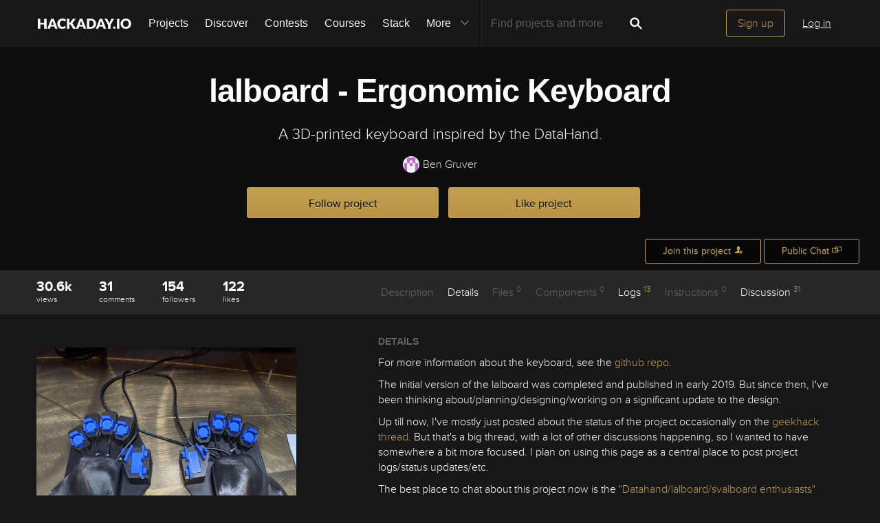

--- FILE ---
content_type: text/html; charset=utf-8
request_url: https://hackaday.io/project/178232-lalboard-ergonomic-keyboard
body_size: 45960
content:
<!doctype html>
<!--[if lt IE 7]> <html class="no-js lt-ie9 lt-ie8 lt-ie7" lang="en"> <![endif]-->
<!--[if IE 7]>    <html class="no-js lt-ie9 lt-ie8" lang="en"> <![endif]-->
<!--[if IE 8]>    <html class="no-js lt-ie9" lang="en"> <![endif]-->
<!--[if IE 9]>    <html class="no-js ie9" lang="en"> <![endif]-->
<!--[if gt IE 9]><!--> <html class="no-js" lang="en"> <!--<![endif]-->

<head>
    
    

<title>lalboard - Ergonomic Keyboard | Hackaday.io</title>
<meta charset="utf-8">
<meta name="viewport" content="width=device-width, initial-scale=1.0">
<meta name="theme-color" content="#333333">
<link rel="apple-touch-icon-precomposed" href="/apple-touch-icon.png">
<link rel="stylesheet" href="//cdn.hackaday.io/css/style.css?version=1.8.0" />
<script type="text/javascript" src="//use.typekit.net/ymb0lgk.js"></script>
<script type="text/javascript">try{Typekit.load({ async: true });}catch(e){}</script>
    




        <meta name="description" content="A 3D-printed keyboard inspired by the DataHand.">
        <link rel="canonical" href="https://hackaday.io/project/178232-lalboard-ergonomic-keyboard" />


        <script type="text/javascript">
        function getCommentIdFromUrl() {
            if(window.location.hash) {
                var hash = window.location.hash.substring(1);
                var commentId = parseInt(hash.replace('j-discussion-', ''));
                if (commentId) {
                    return commentId;
                }
            }
            return null;
        }

        var commentId = getCommentIdFromUrl();
        if (commentId) {
            var url = window.location.href;
            if (url.indexOf('?') > -1) {
                url = url.substring(0, url.indexOf('?'));
            }
            if (url.indexOf('#') > -1) {
                url = url.substring(0, url.indexOf('#'));
            }
            url += '/discussion-' + commentId;
            window.location.href = url;
        }
    </script>
    



<meta name="twitter:card" content="summary_large_image">
<meta name="twitter:site" content="@hackadayio">
<meta name="twitter:title" content="lalboard - Ergonomic Keyboard">
<meta name="twitter:image" content="https://cdn.hackaday.io/images/resize/600x600/3335391623141712517.png">

    <meta name="twitter:description" content="A 3D-printed keyboard inspired by the DataHand.">


    



<meta property="og:type" content="website" />
<meta property="og:title" content="lalboard - Ergonomic Keyboard">
<meta property="og:url" content="https://hackaday.io/project/178232-lalboard-ergonomic-keyboard">
<meta property="og:image" content="https://cdn.hackaday.io/images/resize/600x600/3335391623141712517.png">

    <meta property="og:description" content="A 3D-printed keyboard inspired by the DataHand.">



    <script>
        var HIO = {
            data: {
            role: '',
            },
            projectId: 178232,
            hackadayPrize: {
                id: 141,
                key: 'prize2023'
            },
            
            _csrf: 'AHOcUxl2-KU2d7o2qWOq6RYR7NxEToxHL0Z4'
        };
    </script>
</head>
<body class="project-detail page_v2 ">
    

<div class="header hfr-has-background-black" id="header">
    
    <div class="hfr-container hfr-is-max-widescreen">
        <nav class="hfr-navbar" role="navigation" aria-label="main navigation">
            <div class="hfr-navbar-brand">
                <a href="/" title="Hackaday.io" class="hfr-navbar-item logo">
                    <img src="/img/logo-squares.png" width="33px" height="23px" alt="Hackaday.io" class="hfr-is-hidden-touch hfr-is-hidden-widescreen">
                    <img src="/img/hackaday-logo.svg" width="138px" height="17px" alt="Hackaday.io" class="hfr-is-hidden-desktop-only">
                </a>
                <a role="button" class="hfr-navbar-burger hfr-burger" aria-label="menu" aria-expanded="false" data-target="navbarBasicExample">
                    <span aria-hidden="true"></span>
                    <span aria-hidden="true"></span>
                    <span aria-hidden="true"></span>
                </a>
            </div>

            <div class="hfr-navbar-menu">
                <div class="hfr-navbar-start">
                    <div class="hfr-navbar-item hfr-has-dropdown hfr-is-hoverable">
                        
                            <a href="/projects" class="hfr-navbar-item hfr-is-family-secondary ">Projects</a>
                        
                    </div>
                    <a href="/discover" class="hfr-navbar-item hfr-is-family-secondary ">Discover</a>
                    <a href="/contests" class="hfr-navbar-item hfr-is-family-secondary ">Contests</a>
                    <a href="/courses" class="hfr-navbar-item hfr-is-family-secondary hfr-is-hidden-desktop-only ">Courses</a>
                    <a href="/stack" class="hfr-navbar-item hfr-is-family-secondary ">Stack</a>
                    <div class="hfr-navbar-item hfr-has-dropdown hfr-is-hoverable">
                        <a class="hfr-navbar-link hfr-is-arrowless hfr-is-family-secondary">More 




    <div class="icon hfr-icon hfr-ml-3 hfr-has-text-grey hfr-is-hidden-touch">
        <svg width="16" height="16" xmlns="http://www.w3.org/2000/svg" viewBox="0 0 16 16"><path d="m8 9.702 4.79-4.79a.707.707 0 1 1 1 .999l-5.14 5.14a.705.705 0 0 1-.652.197.712.712 0 0 1-.646-.196l-5.14-5.14a.703.703 0 0 1-.004-1.002.708.708 0 0 1 1.003.004L8 9.702z" fill-rule="evenodd"/></svg>
        
    </div>

</a>
                        <div class="hfr-navbar-dropdown">
                            <a href="/courses" class="hfr-navbar-item hfr-is-hidden-touch hfr-is-hidden-widescreen">Courses</a>
                            <a href="/list/159729" class="hfr-navbar-item">Tutorials</a>
                            <a href="/events" class="hfr-navbar-item">Events</a>
                            <a href="/hackerspaces" class="hfr-navbar-item">Hackerspaces</a>
                            
                            <a href="https://hackaday.com/" target="_blank" rel="noopener noreferrer" class="hfr-navbar-item">Hackaday.com</a>
                            <a href="https://www.tindie.com/" target="_blank" rel="noopener noreferrer" class="hfr-navbar-item j-store-tracking">Tindie Marketplace</a>
                        </div>
                    </div>
                    <div class="hfr-navbar-item nav search-holder" style="border-left: 1px solid #272727;">
                        
<form id="search-form" class="hfr-field hfr-has-addons" action="/search" onsubmit="return submitSearch();" method="GET">
    <div class="hfr-control">
        <input type="text" placeholder="Find projects and more" name="term" class="hfr-input hfr-is-static j-add-search t-input-search" id="add-search" value="" autocomplete="off" pattern=".{2,}" required title="Two characters minimum"  />
    </div>
    <div class="control">
        <button type="submit" class="hfr-button button-search" title="Search">
            




    <div class="icon hfr-icon hfr-is-medium">
        <svg width="16" height="16" xmlns="http://www.w3.org/2000/svg" viewBox="0 0 16 16"><path d="M10.542 9.368a4.547 4.547 0 1 0-1.015 1.079c.04.086.094.166.165.237l2.727 2.727a.8.8 0 0 0 1.137.006.801.801 0 0 0-.006-1.136l-2.726-2.727a.812.812 0 0 0-.282-.185zm-1.72-.473a2.91 2.91 0 1 0-4.114-4.116 2.91 2.91 0 0 0 4.114 4.117z" fill-rule="evenodd"/></svg>
        
    </div>


        </button>
    </div>
</form>

                    </div>
                </div>

                
                    <div class="hfr-navbar-end">
                        <div class="hfr-navbar-item">
                            <div class="hfr-buttons">
                                <a href="/signup" class="hfr-button hfr-is-primary hfr-is-outlined">Sign up</a>
                                <a href="/signin?returnUrl=%2Fproject%2F178232-lalboard-ergonomic-keyboard" class="hfr-button hfr-is-text">Log in</a>
                            </div>
                        </div>
                    </div>
                
            </div>
        </nav>
    </div>
</div>

<div id="topMessage" class="alert small hide">
    <span class="j-top-content"></span>
    <a
        href="javascript:void(0);"
        class="alert-close j-top-message-close"
        title="Close"
    >
        




    <div class="icon icon-close-circle">
        <svg width="16" height="16" xmlns="http://www.w3.org/2000/svg" viewBox="0 0 16 16"><path d="M10.047 10.658a.562.562 0 0 1-.398-.165L7.984 8.828 6.32 10.493a.562.562 0 0 1-.961-.398.56.56 0 0 1 .164-.398L7.19 8.033 5.523 6.368a.561.561 0 1 1 .795-.796l1.665 1.665L9.65 5.572a.563.563 0 0 1 .795.796L8.78 8.033l1.665 1.664a.562.562 0 0 1-.398.961zm-2.062-7.5a4.875 4.875 0 1 0 .002 9.75 4.875 4.875 0 0 0-.004-9.75zm0 10.875a6 6 0 1 1 0-12 6 6 0 0 1 0 12z" fill-rule="evenodd"/></svg>
        
    </div>

 Close
    </a>
</div>




<script>
    var HIO = HIO || {};
</script>
    




    



    
    <div class="header-photo" >
        <div class="overlay"></div>
    </div>

    <div class="headline" false>
    

<div class="headline-image-overlay"></div>
<div class="progress-holder">
    <div class="progress">
        <div class="progress-item">
            <div class="progress-number foreground">0%</div>
        </div>
        <div class="progress-number">0%</div>
    </div>
</div>
    <div class="container">
        <h1>lalboard - Ergonomic Keyboard</h1>
        

<p class="description">A 3D-printed keyboard inspired by the DataHand.</p>
        <div class="author">
            <span class="identity-card" data-id="1177418"><a href="/JesusFreke"><img     src="https://cdn.hackaday.io/images/resize/24x24/5116881615707860058.png"     alt="ben-gruver" />Ben Gruver</a></span>
        </div>
        



    <div class="project-following-container ">
        <a href="javascript:void(0)" data-href="/project/178232/event/unfollow" class="gold-gold-button unfollow text-changing-button" data-before="Following" data-after="Unfollow?">
            Following
        </a>
        <a href="javascript:void(0)" data-href="/project/178232/event/follow" class="gold-gold-button follow">
            Follow project
        </a>
    </div>

        



    <div class="project-skulling-container ">
        <a href="javascript:void(0)" data-href="/project/178232/event/unskull" class="gold-gold-button unskulled text-changing-button" data-before="Liked" data-after="Unlike?">
            Liked
        </a>
        <a href="javascript:void(0)" data-href="/project/178232/event/skull" class="gold-gold-button skulled">
            Like project
        </a>
    </div>

    </div>
    <div id="modal-onboarding-back" class="modal-background"></div>

<div class="onboarding-padding-remove onboarding-modal modal-content-holder" id="onboarding-modal">
    <div class="onboarding-signup">
        <div class="onboarding-top">
            <div class="submissions-close modal-close">
                




    <div class="icon icon-close">
        <svg width="16" height="16" xmlns="http://www.w3.org/2000/svg" viewBox="0 0 16 16"><path d="M8 6.99 4.767 3.76a.714.714 0 1 0-1.01 1.01L6.992 8 3.76 11.233a.714.714 0 1 0 1.01 1.01L8 9.008l3.233 3.232a.714.714 0 1 0 1.01-1.01L9.008 8l3.232-3.233a.714.714 0 1 0-1.01-1.01L8 6.992z" fill-rule="evenodd"/></svg>
        
    </div>


            </div>
            <div class="onboarding-holder">

                <div class="headline">
                    <h1 class="title text-center">Become a Hackaday.io member</h1>
                    <p class="onboarding-subtitle-signup text-center hidden">
                        <span>Not a member? You should </span>
                        <a href="#" id="signup-switch">Sign up.</a>
                    </p>
                    <p class="onboarding-subtitle-login text-center">
                        <span>Already have an account? </span>
                        <a href="#" id="login-switch">Log in.</a>
                    </p>
                </div>

                <div class="onboarding-content signin-holder">


                    <div class="signin-left">
                        <a href="/auth/github" class="sign-in-with-github-button button j-dialog-auth-window">
                            




    <div class="icon icon-github--signin">
        <svg width="16" height="16" xmlns="http://www.w3.org/2000/svg" viewBox="0 0 16 16"><path d="M3.643 7.513c-.158-.45-.228-.967-.228-1.543 0-1.024.33-1.41.77-1.955-.337-1.167.122-1.965.122-1.965s.71-.142 2.05.79c.728-.303 2.666-.328 3.584-.068.563-.36 1.593-.873 2.008-.73.113.176.355.688.147 1.813.14.247.874.772.877 2.258-.012.548-.07 1.01-.18 1.402.02 0-.14.485-.177.484C12.13 9.034 11.13 9.42 9.52 9.58c.522.32.672.72.672 1.802 0 1.083-.015 1.23-.012 1.478.006.408.623.604.6.736-.023.13-.517.11-.747.032-.654-.22-.588-.75-.588-.75l-.022-1.447s.044-.78-.253-.78v2.37c0 .516.372.672.372.863 0 .327-.68-.03-.888-.235-.32-.31-.283-.97-.275-1.49.006-.502-.006-1.603-.006-1.603l-.216.005s.088 2.403-.114 2.84c-.263.563-1.054.757-1.054.5 0-.172.194-.117.302-.503.093-.33.06-2.78.06-2.78s-.253.146-.253.605c0 .21-.007 1.41-.007 1.767 0 .45-.657.705-.973.705-.16 0-.36-.008-.36-.09 0-.208.602-.33.602-.762 0-.375-.008-1.34-.008-1.34s-.304.052-.736.052c-1.09 0-1.435-.675-1.6-1.053a1.859 1.859 0 0 0-.784-.908c-.18-.113-.222-.247-.013-.285.966-.175 1.212 1.063 1.857 1.26.46.14 1.052.08 1.346-.105.04-.378.32-.705.554-.877-1.64-.153-2.612-.705-3.116-1.593-.005 0-.236-.482-.217-.482z" fill-rule="evenodd"/></svg>
        
    </div>


                            <span class="onboardingCaption">Sign up</span> with Github
                        </a>
                        <a href="/auth/twitter" class="sign-in-with-twitter-button button j-dialog-auth-window">
                            




    <div class="icon icon-twitter--signin">
        <svg width="16" height="16" xmlns="http://www.w3.org/2000/svg" viewBox="0 0 16 16"><path d="M10.725 2.04c1.2-.022 1.837.406 2.447.946.517-.044 1.19-.324 1.586-.52.128-.07.256-.138.385-.207-.226.595-.533 1.062-1.004 1.416-.106.08-.21.186-.34.237v.007c.67-.007 1.225-.304 1.75-.463v.007c-.276.428-.65.863-1.05 1.175l-.482.374c.008.692-.01 1.355-.144 1.94-.773 3.388-2.82 5.688-6.064 6.674-1.165.355-3.046.5-4.38.175-.662-.16-1.26-.34-1.82-.58a7.252 7.252 0 0 1-.877-.44l-.272-.162c.302.01.654.09.99.038.305-.048.604-.035.884-.094.7-.15 1.322-.35 1.858-.653.26-.15.654-.324.838-.537a2.706 2.706 0 0 1-.92-.16c-1.002-.346-1.585-.98-1.964-1.933.303.032 1.177.11 1.38-.058-.38-.02-.748-.236-1.01-.397C1.71 8.333 1.053 7.51 1.058 6.24c.106.048.21.1.317.147.202.083.408.127.65.177.102.02.305.078.423.037h-.015c-.156-.176-.41-.296-.567-.484-.517-.628-1-1.592-.695-2.74.08-.29.202-.55.334-.785l.015.007c.06.122.193.214.278.316.264.32.59.607.92.86 1.132.862 2.15 1.39 3.785 1.784.415.1.894.175 1.39.177-.14-.395-.095-1.035.015-1.42.275-.96.874-1.654 1.752-2.025a3.8 3.8 0 0 1 .687-.208c.126-.013.252-.027.378-.043" fill-rule="evenodd"/></svg>
        
    </div>


                            <span class="onboardingCaption">Sign up</span> with Twitter
                        </a>
                        <span class="or-separator">OR</span>
                    </div>


                    <div class="signin-right">

                        <form method="POST" action="/signupfast">
                            <div class="signin-controls">
                                <div class="signin-control">
                                    <input
                                        id="onboarding-email"
                                        type="text" 
                                        class="input-field" 
                                        placeholder="Enter your email address" 
                                        required 
                                        name="email"
                                        
                                    />
                                </div>
                                <div class="signin-control">
                                    <input
                                        id="onboarding-pass"
                                        type="password" 
                                        class="input-field" 
                                        placeholder="Pick a secure password" 
                                        required name="password" 
                                         
                                    />
                                </div>
                                <div class="bottom remember-me hidden">    
                                    <input
                                        id="rememberMe"
                                        class="checkbox"
                                        type="checkbox"
                                        name="rememberMe"
                                        value="remember-me"
                                        checked
                                    >
                                    <label for="rememberMe">Remember me</label>
                                </div>


                                <input id="captchaInput" type="text" class="input-field onboarding-modal-captcha" placeholder="Enter captcha" name="captcha" autocomplete="new-password" style="width: -webkit-calc(100% - 115px);"/>
                                <img src="/captcha.jpg#1768752030547" id="captchaUrl" style="vertical-align: middle;" class="onboarding-modal-captcha"/>
                                <div class="signin-control">
                                    <button
                                        class="input-field gold-gold-button button-signin"
                                        type="submit">
                                        <span class="onboardingCaption">Sign up</span>
                                    </button>
                                    <div class="bottom signin-empty-bottom hidden"></div>
                                </div>

                                <div class="bottom forgot-password hidden">
                                    <a href="/forgotpass" id="forgot-pass-link" class="forgot-pass">Forgot your password?</a>
                                </div>
                            </div>

                            <input 
                                type="hidden" 
                                name="source" 
                                value="/project : like/follow modal" 
                            />
                            <input 
                                type="hidden" 
                                name="_csrf" 
                                value="AHOcUxl2-KU2d7o2qWOq6RYR7NxEToxHL0Z4" 
                            />
                            <input 
                                type="hidden" 
                                class="input-field" 
                                placeholder="Invitation Code" 
                                required name="invitation_code"
                                value="5Ad0ix2-b96J"
                            />
                        </form>
                    </div>

                </div>
            </div>
        </div>

        <div class="j-modal-form-message-background">
            <div class='j-modal-form-message'></div>
        </div>

    </div>

    <div class="onboarding-top onboarding-interests">
        <div class="submissions-close modal-close">
            




    <div class="icon icon-close">
        <svg width="16" height="16" xmlns="http://www.w3.org/2000/svg" viewBox="0 0 16 16"><path d="M8 6.99 4.767 3.76a.714.714 0 1 0-1.01 1.01L6.992 8 3.76 11.233a.714.714 0 1 0 1.01 1.01L8 9.008l3.233 3.232a.714.714 0 1 0 1.01-1.01L9.008 8l3.232-3.233a.714.714 0 1 0-1.01-1.01L8 6.992z" fill-rule="evenodd"/></svg>
        
    </div>


        </div>

        <div class="headline">
            <h1 class="title text-center">Just one more thing</h1>
            <p class="subtitle text-center">
                To make the experience fit your profile, pick a username and tell us what interests you.
            </p>
        </div>

        <div class="j-modal-form-message-background">
            <div class='j-modal-form-message'></div>
        </div>

        <div class="container" id="username-interests-modal">
            <div class="control-label">Pick an awesome username</div>
            <div class="username">
                <div class="prefixed-input-container">
                    <img src="/img/link.svg" alt="" class="icon-link">
                    <div class="prefixed-input"><div 
                        class="prefixed-input-prefix">hackaday.io/</div><input
                            type="text" 
                            class="input-field prefixed-input-field" 
                            placeholder="username" 
                            id="usernameModal"
                            name="username"
                            maxlength="25"
                            value=""
                            required 
                        />
                    </div>
                    <img src="/img/complete-circle.svg" alt="" class="icon-complete-circle" style="display: none">
                </div>
                <div class="placeholder">
                    <div class="urlhint">Your profile&#39;s URL: hackaday.io/<strong>username</strong>. Max 25 alphanumeric characters.</div>
                </div>
            </div>
            
            <div id="interests-list">
                <div class="control-label">Pick a few interests</div>
                <ul class="interests-list force-scroll-y interests-list-modal list-terms-ul">
                </ul>
            </div>

            
            <div id="selected">
                <div class="control-label"> Projects that share your interests </div>

                <div id="interests-projects-frame" class="force-scroll-y">
                    <ul class="interests-list-mini list-projects">
                    </ul>
                </div>

                <div class="control-label"> People that share your interests </div>

                <div id="interests-people-frame" class="force-scroll-y">
                    <ul class="interests-list-mini list-people">
                    </ul>
                </div>
            </div>
        </div>

        <div class="footer-static">
            <div class="stats container">
                <div id="footer-found-text">
                    <p style="margin-bottom: 0" class="stats-text hide">
                        <span>We found </span>
                        <span style="color: #AE8E4F; cursor:pointer;" class="refine-projects"></span>
                        <span> and </span>
                        <span style="color:#AE8E4F; cursor: pointer;" class="refine-people"></span>
                        <span>based on your interests.</span>
                    </p>
                    <p style="margin-bottom: 0" class="more-interests hide">
                        <a href="javascript:void(0)" id="back" style="cursor:pointer;">
                            Choose more interests.
                        </a>
                    </p>
                </div>
            </div>

            <div class="container">
                <div class="feed-button">
                    <a href="javascript:void(0)" id="done" class="interests-button grey-grey-button">
                        OK, I&#39;m done!
                    </a>
                    <a href="javascript:void(0)" id="skipUsernameInterests" class="interests-button gold-gold-button">
                        Skip
                    </a>
                </div>
            </div>
        </div>
    </div>
</div>
    <div class="project-join-top ">
        






        




    <a href="javascript:void(0)"
        
            class="login-button button-upload"
        
    >
        <span>Join this project</span>
        




    <div class="icon icon-join">
        <svg width="16" height="16" xmlns="http://www.w3.org/2000/svg" viewBox="0 0 16 16"><g fill-rule="evenodd"><path d="M9.516 13.71H1.93v-1.34c0-.4 1.035-.984 2.63-1.558 1.587-.572 2.095-1.055 2.095-2.088 0-.62-.485-.418-.698-1.553-.09-.47-.518-.007-.6-1.082 0-.43.234-.536.234-.536s-.12-.634-.165-1.122c-.06-.608.354-2.18 2.56-2.18 2.204 0 2.617 1.572 2.56 2.18-.047.488-.166 1.122-.166 1.122s.234.107.234.536c-.082 1.075-.51.612-.6 1.083-.212 1.137-.697.934-.697 1.554 0 .53.135.917.48 1.243a2.999 2.999 0 0 0-.284 3.743z"/><path d="M11.992 14.516a2.5 2.5 0 0 1 0-5 2.5 2.5 0 0 1 0 5zm1.482-2.17a.33.33 0 0 0 0-.66h-1.098V10.59a.33.33 0 1 0-.66 0v1.097H10.62a.329.329 0 0 0-.33.33c0 .18.147.33.33.33h1.097v1.097a.33.33 0 0 0 .66 0v-1.098h1.097z"/></g></svg>
        
    </div>


    </a>



    <a class="button-upload" href="/messages/room/295383">
        <span>Public Chat</span>
        




    <div class="icon icon-messages--button">
        <svg width="16" height="16" xmlns="http://www.w3.org/2000/svg" viewBox="0 0 16 16"><g fill-rule="evenodd"><path d="m5.44 11.124-1.104 1.082-1.253-1.082H1.39a.275.275 0 0 1-.278-.27v-4.64c0-.15.125-.27.278-.27h7.37c.152 0 .276.122.276.27v4.64c0 .15-.124.27-.277.27H5.44zm.358 1.09-1.367 1.34-1.556-1.34H.278a.273.273 0 0 1-.278-.27v-6.82c0-.15.123-.272.278-.272h9.732c.153 0 .278.122.278.27v6.822c0 .15-.123.27-.278.27H5.798z"/><path d="m11.152 9.023-1.104 1.082-1.253-1.082H7.102a.275.275 0 0 1-.277-.27v-4.64c0-.15.124-.27.277-.27h7.37c.153 0 .277.122.277.27v4.64c0 .15-.126.27-.28.27h-3.318zm.358 1.09-1.367 1.342-1.556-1.34H5.99a.276.276 0 0 1-.278-.272v-6.82c0-.15.123-.272.278-.272h9.732c.154 0 .278.123.278.272v6.82c0 .15-.123.272-.278.272H11.51z"/></g></svg>
        
    </div>


    </a>


    </div>
</div>

    

<div id="similars">
    <div class="similars-header">
        Similar projects worth following
        <a href="javascript:void(0)" class="submissions-close">
            




    <div class="icon icon-close">
        <svg width="16" height="16" xmlns="http://www.w3.org/2000/svg" viewBox="0 0 16 16"><path d="M8 6.99 4.767 3.76a.714.714 0 1 0-1.01 1.01L6.992 8 3.76 11.233a.714.714 0 1 0 1.01 1.01L8 9.008l3.233 3.232a.714.714 0 1 0 1.01-1.01L9.008 8l3.232-3.233a.714.714 0 1 0-1.01-1.01L8 6.992z" fill-rule="evenodd"/></svg>
        
    </div>


        </a>
    </div>
    <div class="container"></div>
</div>
    <div class="project-menu-details-holder">
    <div class="container">
        <div class="content-left">
            <div class="section-profile-stats">
                




    <div class="stat-one view-count">
        <span title="View Count">30.6k</span>
        <small>views</small>
    </div>

                




<div class="stat-one comment_count">
    <a href="javascript:void(0)">
        <span title="Comments">31</span>
        <small>comments</small>
    </a>
</div>

                




    <div class="stat-one follower_count">
        
            <a href="/hackers/all/project/178232/following">
        
            <span title="Followers">154</span>
            <small>followers</small>
        
            </a>
        
    </div>

                




    <div class="stat-one like_count">
        
            <a href="/hackers/all/project/178232/likers">
        
            <span title="Likes">122</span>
            <small>likes</small>
        
            </a>
        
    </div>

            </div>
        </div>

        <div class="content-right">
            <ul class="project-menu">
                



<li>
    
        Description
    
</li>
                



<li>
    
        <a href="#menu-details" class="menu-add-content menu-scroll">Details</a>
        
    
</li>
                



<li>
    
        Files <span>0</span>
    
</li>
                




    <li>
        
            Components <span>0</span>
        
    </li>

                



<li>
    
        <a href="#menu-logs" class="menu-add-content menu-scroll">Logs <span>13</span></a>
        <ul class="menu-add-content-dropdown">
            
            <li>
                <a href="/project/178232/logs" class="grey-gold-button very-small-button">
                    View all
                </a>
            </li>
        </ul>
    
</li>
                




    <li>
        
            Instructions <span>0</span>
        
    </li>

                



<li>
    
        <a href="#j-discussions-title" class="menu-scroll">
            Discussion <span>31</span>
        </a>
    
</li>
            </ul>
        </div>
    </div>
</div>


    <div class="container">
        <div class="content-left">
    





    





    <a
        href="/project/178232/gallery#b7037f82ee46b0c078dac7cf8d13fd47"
        id="project-image"
        class="image-holder image-holder-project lazy"
        data-src="https://cdn.hackaday.io/images/resize/600x600/3335391623141712517.png"
        data-image="https://cdn.hackaday.io/images/resize/600x600/3335391623141712517.png"
    ></a>



    <div class="thumbs-holder">
        
    </div>



    
        <div class="view-gallery-holder">
            <a href="/project/178232/gallery">
                <div class="view-gallery grey-gold-button very-small-button">View Gallery</div>
            </a>
        </div>
    

    




    





    





    <div class="pm-button-container">
        <a class="gold-gold-button button-full-width" href="/messages/room/295383">
            <span>Public Chat</span>
            




    <div class="icon icon-messages--button">
        <svg width="16" height="16" xmlns="http://www.w3.org/2000/svg" viewBox="0 0 16 16"><g fill-rule="evenodd"><path d="m5.44 11.124-1.104 1.082-1.253-1.082H1.39a.275.275 0 0 1-.278-.27v-4.64c0-.15.125-.27.278-.27h7.37c.152 0 .276.122.276.27v4.64c0 .15-.124.27-.277.27H5.44zm.358 1.09-1.367 1.34-1.556-1.34H.278a.273.273 0 0 1-.278-.27v-6.82c0-.15.123-.272.278-.272h9.732c.153 0 .278.122.278.27v6.822c0 .15-.123.27-.278.27H5.798z"/><path d="m11.152 9.023-1.104 1.082-1.253-1.082H7.102a.275.275 0 0 1-.277-.27v-4.64c0-.15.124-.27.277-.27h7.37c.153 0 .277.122.277.27v4.64c0 .15-.126.27-.28.27h-3.318zm.358 1.09-1.367 1.342-1.556-1.34H5.99a.276.276 0 0 1-.278-.272v-6.82c0-.15.123-.272.278-.272h9.732c.154 0 .278.123.278.272v6.82c0 .15-.123.272-.278.272H11.51z"/></g></svg>
        
    </div>


        </a>
    </div>


    



<aside class="section section-project-stats">
    
        <div class="icon-view-count" title="View Count">
            




    <div class="icon icon-eye">
        <svg width="16" height="16" xmlns="http://www.w3.org/2000/svg" viewBox="0 0 16 16"><path d="M8.014 12.122c4.036 0 7.002-4.146 7.002-4.146S11.694 3.83 8.014 3.83c-3.68 0-7.002 4.146-7.002 4.146s2.965 4.146 7.002 4.146zm0-1.572a2.573 2.573 0 1 0-.002-5.146 2.573 2.573 0 0 0 .002 5.146zm0-1a1.573 1.573 0 0 0 0-3.146 1.572 1.572 0 0 0 0 3.145z" fill-rule="evenodd"/></svg>
        
    </div>


            <span class="view_count">30.6k</span>
        </div>
    
    <div class="action-comment-with-hover" title="Comments">
        <a href="#j-discussions-title">
            




    <div class="icon icon-comment">
        <svg width="16" height="16" xmlns="http://www.w3.org/2000/svg" viewBox="0 0 16 16"><path d="M8.312 2.038c3.832 0 6.167 2.303 6.167 5.14 0 2.842-2.336 5.113-6.168 5.113-.467 0-.923-.14-1.364-.204-1.785 2.32-4.598 1.863-4.598 1.863 1.987-.968 1.947-2.57 1.594-2.783-1.56-.944-2.498-2.38-2.498-3.988 0-2.84 3.034-5.142 6.866-5.142" fill-rule="evenodd"/></svg>
        
    </div>


            <span class="comment_count">31</span>
        </a>
    </div>
    
        <div class="action-view" title="Followers">
            
                <a href="/hackers/all/project/178232/following">
            
                




    <div class="icon icon-users">
        <svg width="16" height="16" xmlns="http://www.w3.org/2000/svg" viewBox="0 0 16 16"><path d="M9.48 10.79c.347-.278.478-.604.478-1.068 0-.496-.396-.335-.57-1.243-.073-.378-.423-.007-.49-.868 0-.343.19-.428.19-.428s-.096-.507-.134-.898c-.047-.486.29-1.743 2.094-1.743 1.802 0 2.14 1.257 2.093 1.743-.037.39-.134.898-.134.898s.19.085.19.428c-.066.86-.416.49-.49.867-.173.908-.57.746-.57 1.242 0 .826.416 1.212 1.715 1.67 1.303.46 2.15.927 2.15 1.246v1.072H0v-1.34c0-.4 1.042-.984 2.645-1.558 1.6-.572 2.11-1.054 2.11-2.087 0-.62-.488-.418-.703-1.554-.09-.47-.52-.006-.602-1.082 0-.43.235-.535.235-.535s-.12-.634-.166-1.123c-.06-.608.357-2.18 2.575-2.18 2.22 0 2.635 1.572 2.577 2.18-.047.49-.167 1.123-.167 1.123s.235.106.235.535c-.082 1.076-.513.612-.602 1.083-.214 1.137-.702.934-.702 1.555 0 1.02.497 1.502 2.045 2.064z" fill-rule="evenodd"/></svg>
        
    </div>


                <span class="follower_count">154</span>
            
                </a>
            
        </div>
        
            <div class="action-skull" title="Likes">
                
                    <a href="/hackers/all/project/178232/likers">
                
                    




    <div class="icon icon-skull">
        <svg width="16" height="16" xmlns="http://www.w3.org/2000/svg" viewBox="0 0 16 16"><path d="m5.508 5.892.583-.582-.68-.627c-.522-.48-.703-.753-.77-1.166a1.694 1.694 0 0 0-1.41-1.395l-.544-.076.524.503.524.5-.51.577c-.28.317-.558.63-.618.7-.062.067-.3-.04-.542-.242-.238-.2-.48-.364-.54-.364-.234 0 .048.726.432 1.11.32.318.53.407.98.41.484 0 .686.1 1.264.613.38.336.697.614.707.617.01.003.28-.257.6-.578zm6.173.045c.635-.55.877-.676 1.292-.675a1.59 1.59 0 0 0 1.49-1.07c.09-.27.136-.514.106-.545-.03-.03-.286.134-.567.365l-.51.42-.606-.665-.607-.665.505-.535.506-.534-.544.083c-.71.108-1.296.69-1.41 1.402-.07.423-.25.688-.826 1.215l-.737.673.52.59c.286.325.54.597.565.604.025.007.396-.29.826-.663zm-2.137 3.52c-.06-.103-.29-.273-.51-.38-.603-.29-.745-.598-.434-.94.376-.418 1.082-.38 1.442.078.34.433.36.71.07 1.12-.244.352-.412.387-.57.12zm-3.82-.12c-.288-.41-.27-.69.07-1.122.36-.457 1.066-.496 1.444-.08.31.344.168.653-.433.943-.22.106-.45.276-.51.378-.158.266-.326.23-.57-.12zm1.85 1.21c0-.378.278-.927.44-.873.194.064.41.78.295.97-.045.072-.138.047-.21-.058-.103-.145-.148-.148-.202-.014-.096.235-.322.217-.322-.026zm-.275.997c0-.24.253-.306.23-.016-.012.18-.015.638.528.655.542.017.49-.384.493-.572.002-.36.246-.28.246.012 0 .296.22.545.6.547.38 0 .38-.323.38-.624 0-.252.146-.59.366-.85.535-.636.736-1.22.736-2.135 0-2.387-2.244-3.872-4.32-2.857-1.917.94-2.3 3.69-.72 5.168.198.184.36.466.36.627.01.535.12.67.554.676.435.007.445-.366.546-.63zm5.458 2.057-.51-.447.567-.654c.31-.36.634-.655.72-.655.084 0 .326.166.538.37.463.442.627.344.39-.23-.277-.666-.894-1.104-1.556-1.104-.47 0-.662-.09-1.108-.515-.323-.31-.563-.45-.6-.353-.032.09-.236.408-.453.706l-.394.544.47.456c.26.25.47.56.47.684 0 .857.754 1.645 1.573 1.646h.402l-.51-.447zm-8.896.24c.443-.23.822-.842.822-1.327 0-.17.195-.51.432-.756l.432-.446-.328-.402c-.18-.222-.4-.52-.487-.662-.148-.246-.18-.237-.618.17-.346.324-.63.45-1.133.503-.77.08-1.256.47-1.456 1.17-.153.533-.03.563.404.1.178-.19.4-.345.494-.345.094 0 .43.294.747.654l.574.653-.518.448-.518.448h.375c.205 0 .555-.094.777-.21z" fill-rule="evenodd"/></svg>
        
    </div>


                    <span class="like_count">122</span>
                
                    </a>
                
            </div>
        
    
</aside>
    





    <aside class="section section-team">
        <h2 class="section-title">
            Team
            (<span id="contributor-count">1</span>)
        </h2>

        <ul class="contributors-list">
            
                <li>
                    <span class="gray-link"><span class="identity-card" data-id="1177418"><a href="/hacker/1177418-ben-gruver"><img     src="https://cdn.hackaday.io/images/resize/24x24/5116881615707860058.png"     alt="ben-gruver" />Ben Gruver</a></span></span>
                </li>
            

            

            

            

            
        </ul>

        <div class="error-message hide" id="team-error"><p></p></div>

        
            <input type="hidden" name="HADPrizeSubmission" value="false"/>
            
                <a href="javascript:void(0)"
                   
                        class="login-button"
                   
                >Join this project's team</a>
            
        
    </aside>

    




    



    


    <aside class="section section-links">
        <ul class="links-list">
            
                <li class="links-item">
                    <a href="https://github.com/JesusFreke/lalboard" target="_blank" rel="nofollow noopener">
                        




    <div class="icon icon-github">
        <svg width="16" height="16" xmlns="http://www.w3.org/2000/svg" viewBox="0 0 16 16"><path d="M3.643 7.513c-.158-.45-.228-.967-.228-1.543 0-1.024.33-1.41.77-1.955-.337-1.167.122-1.965.122-1.965s.71-.142 2.05.79c.728-.303 2.666-.328 3.584-.068.563-.36 1.593-.873 2.008-.73.113.176.355.688.147 1.813.14.247.874.772.877 2.258-.012.548-.07 1.01-.18 1.402.02 0-.14.485-.177.484C12.13 9.034 11.13 9.42 9.52 9.58c.522.32.672.72.672 1.802 0 1.083-.015 1.23-.012 1.478.006.408.623.604.6.736-.023.13-.517.11-.747.032-.654-.22-.588-.75-.588-.75l-.022-1.447s.044-.78-.253-.78v2.37c0 .516.372.672.372.863 0 .327-.68-.03-.888-.235-.32-.31-.283-.97-.275-1.49.006-.502-.006-1.603-.006-1.603l-.216.005s.088 2.403-.114 2.84c-.263.563-1.054.757-1.054.5 0-.172.194-.117.302-.503.093-.33.06-2.78.06-2.78s-.253.146-.253.605c0 .21-.007 1.41-.007 1.767 0 .45-.657.705-.973.705-.16 0-.36-.008-.36-.09 0-.208.602-.33.602-.762 0-.375-.008-1.34-.008-1.34s-.304.052-.736.052c-1.09 0-1.435-.675-1.6-1.053a1.859 1.859 0 0 0-.784-.908c-.18-.113-.222-.247-.013-.285.966-.175 1.212 1.063 1.857 1.26.46.14 1.052.08 1.346-.105.04-.378.32-.705.554-.877-1.64-.153-2.612-.705-3.116-1.593-.005 0-.236-.482-.217-.482z" fill-rule="evenodd"/></svg>
        
    </div>


                        <span>github repo</span>
                    </a>
                </li>
            
                <li class="links-item">
                    <a href="https://geekhack.org/index.php?topic=41422.msg827691#msg827691" target="_blank" rel="nofollow noopener">
                        




    <div class="icon icon-other">
        <svg width="16" height="16" xmlns="http://www.w3.org/2000/svg" viewBox="0 0 16 16"><path d="M8 11.019 4.475 12.87 5.225 9 2.252 6.169l3.995-.607L8 2.007l1.73 3.555 4.04.607L10.835 9l.75 3.87z"/></svg>
        
    </div>


                        <span>geekhack thread</span>
                    </a>
                </li>
            
                <li class="links-item">
                    <a href="https://www.youtube.com/watch?v=oMhOIgrdeE0" target="_blank" rel="nofollow noopener">
                        




    <div class="icon icon-other">
        <svg width="16" height="16" xmlns="http://www.w3.org/2000/svg" viewBox="0 0 16 16"><path d="M8 11.019 4.475 12.87 5.225 9 2.252 6.169l3.995-.607L8 2.007l1.73 3.555 4.04.607L10.835 9l.75 3.87z"/></svg>
        
    </div>


                        <span>120 WPM typing demo</span>
                    </a>
                </li>
            
                <li class="links-item">
                    <a href="https://a360.co/2SnhlrZ" target="_blank" rel="nofollow noopener">
                        




    <div class="icon icon-other">
        <svg width="16" height="16" xmlns="http://www.w3.org/2000/svg" viewBox="0 0 16 16"><path d="M8 11.019 4.475 12.87 5.225 9 2.252 6.169l3.995-.607L8 2.007l1.73 3.555 4.04.607L10.835 9l.75 3.87z"/></svg>
        
    </div>


                        <span>online viewer - static base</span>
                    </a>
                </li>
            
                <li class="links-item">
                    <a href="https://a360.co/3yMmTg1" target="_blank" rel="nofollow noopener">
                        




    <div class="icon icon-other">
        <svg width="16" height="16" xmlns="http://www.w3.org/2000/svg" viewBox="0 0 16 16"><path d="M8 11.019 4.475 12.87 5.225 9 2.252 6.169l3.995-.607L8 2.007l1.73 3.555 4.04.607L10.835 9l.75 3.87z"/></svg>
        
    </div>


                        <span>online viewer - adjustable base</span>
                    </a>
                </li>
            
                <li class="links-item">
                    <a href="https://discord.gg/DnGcHM4Rg8" target="_blank" rel="nofollow noopener">
                        




    <div class="icon icon-other">
        <svg width="16" height="16" xmlns="http://www.w3.org/2000/svg" viewBox="0 0 16 16"><path d="M8 11.019 4.475 12.87 5.225 9 2.252 6.169l3.995-.607L8 2.007l1.73 3.555 4.04.607L10.835 9l.75 3.87z"/></svg>
        
    </div>


                        <span>discord server</span>
                    </a>
                </li>
            
        </ul>
    </aside>

    




    <aside class="section section-tags">
        
                <div class="special-tags">
                    <a href="/projects?tag=ongoing%20project" class="tag">
                        <span class="progress-circle icon-button"></span>
                        




    <div class="icon icon-button icon-progress-circle">
        <svg width="16" height="16" xmlns="http://www.w3.org/2000/svg" viewBox="0 0 16 16"><path d="M3.148 8.03a4.876 4.876 0 0 0 8.322 3.446L8.023 8.03V3.153a4.875 4.875 0 0 0-4.875 4.875zm4.875 6a6 6 0 1 1 0-12 6 6 0 0 1 0 12z" fill-rule="evenodd"/></svg>
        
    </div>


                        <span>ongoing project</span>
                    </a>
                </div>

        
        
                <a href="/projects?tag=datahand" class="tag">datahand</a>
        
                <a href="/projects?tag=keyboard" class="tag">keyboard</a>
        
                <a href="/projects?tag=lalboard" class="tag">lalboard</a>
        
    </aside>

    




    <aside class="section section-lists">
        <h2 class="section-title">Related lists</h2>
        
            
            

<div class="section-lists list-items">
    <a href="/list/181615-niceasome">
        <div title="niceasome" class="list-item-cover lazy"
                
                    data-src="/img/placeholder.png"
                
                >
        </div>
    </a>
    <div class="list-item-title">
        <h4><a href="/list/181615-niceasome">niceasome</a></h4>
        <p>nice things</p>
    </div>
</div>

        
            
            

<div class="section-lists list-items">
    <a href="/list/183033-projects">
        <div title="projects" class="list-item-cover lazy"
                
                    data-src="/img/placeholder.png"
                
                >
        </div>
    </a>
    <div class="list-item-title">
        <h4><a href="/list/183033-projects">projects</a></h4>
        <p>possible projects</p>
    </div>
</div>

        
        
    </aside>


    




    



<aside class="section section-project-time">
    <p class="project-time">
        This project was
            
                created on 03/14/2021
                
                     and last updated 3 years ago.
                
            
    </p>
</aside>
    





</div>

        <div class="content-right project-menu-content">

    

    




    




    <section class="section section-details">
        <h2 id="menu-details" class="section-title">Details</h2>
        

        
            <div class="post-content details-content">
                <p><p>For more information about the keyboard, see the <a href="https://github.com/JesusFreke/lalboard">github repo</a>.</p><p>The initial version of the lalboard was completed and published in early 2019. But since then, I&apos;ve been&#xA0;thinking about/planning/designing/working on a significant update to the design.</p><p>Up till now, I&apos;ve mostly just posted about the status of the project occasionally on the&#xA0;<a href="https://geekhack.org/index.php?topic=41422.msg827691#msg827691">geekhack thread</a>. But that&apos;s a big thread, with a lot of other discussions happening, so I wanted to have somewhere a bit more focused.&#xA0;I plan on using this page as a central place to post project logs/status updates/etc.</p><p>The best place to chat about this project now is the <a href="https://discord.gg/uuGxdJKjYf">&quot;Datahand/lalboard/svalboard enthusiasts&quot;</a> discord server.</p>
                    
                </p>
            </div>
        
        <div class="detail-btns">
            
                
            
        </div>
    </section>


    




    




    

    






    <section class="section section-buildlogs">
        <h2 id="menu-logs" class="section-title">Project Logs
            
                <a href="" class="section-collapse j-buildlogs-collapse">
                    




    <div class="icon icon-arrow-up">
        <svg width="16" height="16" xmlns="http://www.w3.org/2000/svg" viewBox="0 0 16 16"><path d="m8 6.26 4.79 4.79a.706.706 0 1 0 1-.997l-5.14-5.14a.705.705 0 0 0-.652-.197.712.712 0 0 0-.646.196l-5.14 5.14a.707.707 0 1 0 .999.999L8 6.26z" fill-rule="evenodd"/></svg>
        
    </div>


                    




    <div class="icon icon icon-arrow-down hide">
        <svg width="16" height="16" xmlns="http://www.w3.org/2000/svg" viewBox="0 0 16 16"><path d="m8 9.702 4.79-4.79a.707.707 0 1 1 1 .999l-5.14 5.14a.705.705 0 0 1-.652.197.712.712 0 0 1-.646-.196l-5.14-5.14a.703.703 0 0 1-.004-1.002.708.708 0 0 1 1.003.004L8 9.702z" fill-rule="evenodd"/></svg>
        
    </div>


                    <span class="collapse-text">Collapse</span>
                </a>
            
        </h2>
        
        <ul class="buildlogs-list j-buildlogs-list post-content details-content">
        
            <li  data-order="0" data-id="193805">
                <h3 class="element-title">
                    <a href="/project/178232/log/193805-steel-sheets-and-static-bases">Steel sheets and static bases</a>
                    
                </h3>
                <small class="authorship">
                    <span class="gray-link"><span class="identity-card" data-id="1177418"><a href="/hacker/1177418-ben-gruver">Ben Gruver</a></span></span> &bull;
                    <span class='time-card' style='margin: 0' title='5 years ago'>06/08/2021 at 08:34</span>  &bull;
                    <a class="gray-link" href="/project/178232/log/193805-steel-sheets-and-static-bases#discussion-list">
                        0 comments
                    </a>
                </small>
                <div class="summary">
                    <p><p>I&apos;ve developed the designs for 2 different bases to attach the handrests and clusters to. One is based around a steel sheet, with the clusters attached magnetically, for maximum adjustability, and the other is a static design, with the clusters set at a specific location and orientation, for maximum stability.</p><hr><h2>Adjustable Design</h2><p>(<a href="https://a360.co/3yMmTg1">online viewer</a>)</p><figure><img class="lazy" data-src="https://cdn.hackaday.io/images/6310101623140702054.jpg"></figure><figure><img class="lazy" data-src="https://cdn.hackaday.io/images/3312741623140715238.jpg"></figure><hr><p><br><span></span></p><h2>Static Design</h2><p>(<a href="https://a360.co/2SnhlrZ">online viewer</a><span></span>)</p><figure><img class="lazy" data-src="https://cdn.hackaday.io/images/5632851623140838387.jpg"></figure><figure><img class="lazy" data-src="https://cdn.hackaday.io/images/5786041623140848474.jpg"></figure><figure><img class="lazy" data-src="https://cdn.hackaday.io/images/6656431623140859390.jpg"></figure><hr><p>The idea is that you start out with the one that uses a steel sheet, and live with it for a while, adjusting the positions of the clusters until you&apos;re satisfied with how it feels. And then you take some measurements (exact method TBD) and use the position and orientation of all the clusters to make a static base.</p><p>When I was originally setting up my v1 lalboard, it took a while before I got everything positioned just right, with lots of small gradual tweaks as I tried to figure out the best positioning.&#xA0;It&apos;s surprising how much difference even moving a cluster less than 1mm can make in how everything feels under your hand.<br></p><p>The steel sheet is great for adjustability, providing six degrees of freedom/adjustability for each cluster. But it&apos;s not a great permanent solution, due to how difficult is it to get everything set up *just right*. So if you accidentally bump it and move things around, it&apos;s rather annoying trying to get everything back exactly where it was.</p><p>The static base solves this by providing a stable, immobile mount for the clusters. It&apos;s also smaller (no margin around the edges past the clusters), and provides somewhat better cable management (although I still have some ideas to improve this).</p>
                        
                    </p>
                </div>
            </li>
        
            <li  data-order="1" data-id="192928">
                <h3 class="element-title">
                    <a href="/project/178232/log/192928-central-pcbs-in-first-full-prototype-up-and-working">Central PCBs in, first full prototype up and working</a>
                    
                </h3>
                <small class="authorship">
                    <span class="gray-link"><span class="identity-card" data-id="1177418"><a href="/hacker/1177418-ben-gruver">Ben Gruver</a></span></span> &bull;
                    <span class='time-card' style='margin: 0' title='5 years ago'>05/16/2021 at 23:10</span>  &bull;
                    <a class="gray-link" href="/project/178232/log/192928-central-pcbs-in-first-full-prototype-up-and-working#discussion-list">
                        1 comment
                    </a>
                </small>
                <div class="summary">
                    <p><p>The central PCBs came in last week, and I got my first experience soldering fairly fine pitch SMD parts. I had just bought a stereo microscope recently, so I was able to put that to good use when soldering these.</p><p><img class="lazy"></p><figure><img class="lazy" data-src="https://cdn.hackaday.io/images/272171621206774684.file-1621206774658-316492789"></figure><p><em></em>The soldering wasn&apos;t actually nearly as hard as I was fearing. I think the USB-c connectors were probably the most difficult, but really not *too* bad. The ESP32-S2 module in particular was much&#xA0;easier than I was expecting.</p><p>After I got the first board soldered up, I ran into a couple of snags. At first, it wasn&apos;t enumerating as a USB device when booting into DFU mode. I used a little usb-power meter I&#xA0;had and confirmed that it was drawing more power when booted normally than when booted in DFU mode, so I&#xA0;was fairly sure the ESP module was booting and running.</p><p>After a fair bit of poking around, and desoldering various parts, I&#xA0;finally realized I had soldered the little TVS diode for the USB-C port backwards. I fixed that and was finally able to get it enumerating as a USB device and then flash it.</p><p><img class="lazy"></p><figure><img class="lazy" data-src="https://cdn.hackaday.io/images/6510651621206880831.file-1621206880787-24907941"></figure><p>The next snag was that the clusters just weren&apos;t working. I wasn&apos;t getting any signal at all from the phototransistors. And again, after a fair bit of poking around, I finally realized I&#xA0;had wired the connectors backwards in the schematic and layout. At least, based on the way I had my existing JST-ZH cables wired. I had pin 1 on both sides as VCC, and pin 7 and ground. But of course, if the cable is wired normally, as mine are, the left pin (pin 1) on one side actually corresponds to the right pin (pin 7) on the other side.<em></em></p><p><img class="lazy"></p><figure><img class="lazy" data-src="https://cdn.hackaday.io/images/6043951621207175862.file-1621207175819-209806237"></figure><p>Fortunately, this was an easy fix, since there was plenty of room on the board for the connectors to be placed the other way around. So I got those desoldered and flipped around, and was finally able to get the first keystrokes registered. Woo!</p><p>After that, there was a fair bit of futzing around with the firmware to get both sides working correctly and talking to one another. But I now have a working prototype, which I&apos;m typing this log with :)</p><p><img class="lazy"></p><figure><img class="lazy" data-src="https://cdn.hackaday.io/images/4200121621206293018.file-1621206292988-975229122"></figure><p>Now that I have a keyboard I can actually use, I&apos;ve discovered a couple of minor problems that I&apos;ll need to address.<br></p><p>The first is that the central down keys have too much side-to-side wobble. You can feel them wobble as you place your fingers on them, and its a bit annoying. I did some quick tests, just placing some thin UHMW tape on either side of the post, and confirmed that that extra bit of thickness was enough to significantly reduce the amount of wobble. So I think I just need to tweak the size of the post and reprint them.</p><p>Another thing is that I noticed that I was commonly accidentally shifting the key after a shifted key press. I&#xA0;suspect the problem here might be that the thumb down key (the shift key) is registering as a press a bit too soon (and correspondingly, unpressing a bit too late). I want to see if I can figure out a way to measure the distance to when a press is registered, and compare the new design with the old design. I may need to tweak either the physical design of the thumb cluster a bit to compensate, or maybe just increase the drive current of the LED, so it requires the key be a bit further down before the phototransistor stops &quot;seeing&quot; enough light.</p><hr><p>The other big thing that I&apos;m working on is a better base. I&apos;m thinking a plastic base (3d printed) with a void for a smaller steel sheet. The steel sheet will only be used for the clusters, but the handrest will be attached more firmly to the plastic base. I think this should have a few advantages over the current, somewhat ad-hoc, steel sheet solution.</p><ul><li>The handrest will be firmly attached and kept in position relative to the base plate. This allows the keyboard to be slid around by the handrest. With the handrests just attached magnetically to the steel sheet, if you try to slide the whole keyboard half by the handrest, the handrest just slides on the sheet, and becomes misaligned with the clusters.</li><li>The steel sheet will...</li></ul>
                        
                            <a class="readmore" href="/project/178232/log/192928-central-pcbs-in-first-full-prototype-up-and-working">Read more &raquo;</a>
                        
                    </p>
                </div>
            </li>
        
            <li  data-order="2" data-id="192192">
                <h3 class="element-title">
                    <a href="/project/178232/log/192192-phototransistors-transimpedance-amplifiers-and-response-times-oh-my">Phototransistors, Transimpedance Amplifiers and Response Times, Oh My!</a>
                    
                </h3>
                <small class="authorship">
                    <span class="gray-link"><span class="identity-card" data-id="1177418"><a href="/hacker/1177418-ben-gruver">Ben Gruver</a></span></span> &bull;
                    <span class='time-card' style='margin: 0' title='5 years ago'>04/27/2021 at 05:59</span>  &bull;
                    <a class="gray-link" href="/project/178232/log/192192-phototransistors-transimpedance-amplifiers-and-response-times-oh-my#discussion-list">
                        2 comments
                    </a>
                </small>
                <div class="summary">
                    <p><p>The simplest way to use a phototransistor is to hook it up with the collector connected to a voltage supply, and the emitter connected to ground through a resistor. As more light hits the phototransistor, it conducts more current, and so the voltage across the resistor increases.</p><p><img class="lazy"></p><figure><img class="lazy" data-src="https://cdn.hackaday.io/images/1283301619509102999.file-1619509102978-924267361"></figure><p>You can adjust the sensitivity of the circuit by adjusting the value of the resistor. Higher values provide higher sensitivity, but at the cost of slower response times.</p><p>For example, here is the key activation waveform for a problematic switch I was investigating, which was using a 1k resistor.</p><p><img class="lazy"></p><figure><img class="lazy" data-src="https://cdn.hackaday.io/images/7191771619509052326.file-1619509052309-805146539"></figure><p>Channel 2 (blue) is the selector for that that cluster, so a high value essentially enables/energizes the cluster, and a low value disables it. And channel 1 (yellow) shows the output voltage of the phototransistor when the key is in a pressed state, based on the above circuit.</p><p>As you can see, this particular switch is only reaching about 1.5V at its highest value, which is not high enough to register as a logical 1 value. And the rise and fall times are already a bit sluggish, at around 30us.</p><p>Swapping out the resistor for a lower value (470), we get the following:</p><p><img class="lazy"></p><figure><img class="lazy" data-src="https://cdn.hackaday.io/images/6731931619509152078.file-1619509152065-308550178"></figure><p>The rise and fall times are much improved, but the sensitivity is even lower, and the max voltage doesn&apos;t even reach 1V.</p><p>Going the other direction, here is what we get with a 2k resistor:</p><p><img class="lazy"></p><figure><img class="lazy" data-src="https://cdn.hackaday.io/images/8045601619509175085.file-1619509175063-435143134"></figure><p>This is starting to look promising, with the max voltage reaching over 2V, which is the minimum required to register as a logical 1. However, the rise and fall times are now even worse, taking a full 50us before it starts leveling off.</p><p>I had a bit of trouble with this particular key in the previous design as well. The problem is that the key travel is very short, and the key stem doesn&apos;t entirely get out of the way of the light path, so less light is reaching the phototransistor. I&#xA0;solved this in the previous design by boosting the current/brightness of the LED for that switch, but even that wasn&apos;t enough to get a fast/high enough signal from the phototransistors in the new design.</p><p>The issue is likely the wider key stems in the new design. This increases the distance between the LED and phototransistor, and so even less light is reaching the phototransistor, and it&apos;s just not able to get enough light.</p><hr><p>And this is where the transimpedance amplifier (TIA) comes in. It&apos;s a fancy name for a particular arrangement of an opamp, such that it converts a current-based signal (like that from a phototransistor) to a voltage-based signal (like what is needed on a gpio pin). The main benefit in this application is that it has a very low input impedance. And similarly to when we swapped out the resistor in the first circuit for a lower one, a lower input impedance means that the phototransistor is able to respond more quickly.&#xA0;And, critically, the input impedance is independent of the sensitivity/amplification factor.<br></p><p><img class="lazy"></p><figure><img class="lazy" data-src="https://cdn.hackaday.io/images/1913261619506489050.file-1619506489031-176016780"></figure><p>In this circuit, the 2k resistor serves a similar purpose as the resistor in the first circuit. A higher resistor value increases the amplication and results in a higher output voltage. But without affecting the rise and fall times of the phototransistor, because the phototransistor still &quot;sees&quot; the opamp&apos;s low input impedance.</p><p>And here&apos;s the key activation waveform after switching to a TIA.</p><p><img class="lazy"></p><figure><img class="lazy" data-src="https://cdn.hackaday.io/images/3536821619508146532.file-1619508146519-534463043"></figure><p>One thing to note is that the TIA inverts its output. So instead of a low-to-high transition when a key is pressed, it is now a high-to-low transition. And both the high and low voltage levels are at comfortable logic levels.</p><p>As you can see, the response time is much quicker now, with the voltage leveling out after only ~10uS after the cluster is enabled.</p><p>The above was with a 2k feedback resistor in the TIA circuit. Just for comparison, with a 470 ohm resistor instead, we get:</p><figure><img class="lazy" data-src="https://cdn.hackaday.io/images/9219251619508203961.file-1619508203946-793987043"></figure><p>The sensitivity is lower as expected, with the low voltage level only being about .5V below the high voltage level. But the response time is largely unaffected.</p><hr><p>Using...</p>
                        
                            <a class="readmore" href="/project/178232/log/192192-phototransistors-transimpedance-amplifiers-and-response-times-oh-my">Read more &raquo;</a>
                        
                    </p>
                </div>
            </li>
        
            <li  data-order="3" data-id="192179">
                <h3 class="element-title">
                    <a href="/project/178232/log/192179-main-board-sent-for-fabbing">main board sent for fabbing</a>
                    
                </h3>
                <small class="authorship">
                    <span class="gray-link"><span class="identity-card" data-id="1177418"><a href="/hacker/1177418-ben-gruver">Ben Gruver</a></span></span> &bull;
                    <span class='time-card' style='margin: 0' title='5 years ago'>04/26/2021 at 20:13</span>  &bull;
                    <a class="gray-link" href="/project/178232/log/192179-main-board-sent-for-fabbing#discussion-list">
                        0 comments
                    </a>
                </small>
                <div class="summary">
                    <p><p>I&apos;ve been spending some time designing and prototyping the new main board. There are a number of improvements compared with the v1 board (in addition to just being an actual PCB, rather than the ad-hoc thing using the vinyl cut process).</p><p><img class="lazy"></p><figure><img class="lazy" data-src="https://cdn.hackaday.io/images/75741619676933669.file-1619676933653-887407041"></figure><figure><img class="lazy"></figure><figure><img class="lazy" data-src="https://cdn.hackaday.io/images/8191821619676970800.file-1619676970781-539887640"></figure><p>At first, I was thinking I would use an esp32s2 dev board, like the saola board, and just have a header socket for it on the main board. But I eventually came to the decision that it would be better to go a bit &quot;lower level&quot; and design a board around the raw esp32s2-wroom module.</p><p>For one thing, the saola dev board is fairly large, and would be hard to fit along with everything else needed in the space under the handrest. But it also uses a serial&lt;-&gt;usb converter chip, instead of exposing the actual usb interface. You can still wire up a separate usb port to the gpio 18 and 19 pins, but that&apos;s a lot of wasted board space on an unneeded usb connector and serial conversion chip.</p><p>A few of the features/improvements:</p><ul><li>USB C port (because USB C &gt;&gt;&gt; USB micro)</li><li> It has a second USB&#xA0;C port for communication between the two halves. Although this isn&apos;t a real USB port. The actual communication will be a serial link over the D+ and D- pins. I didn&apos;t particularly like using a USB port for non-USB communication, but the best alternative I could come up with was a TRRS jack -- which isn&apos;t really hot-pluggable (e.g. shorting pins when you insert/remove a plug). So supporting hot-plugging won out over my concerns about confusion over the 2 different usb-c ports on each half.</li><li>It uses discrete transistors to select each individual cluster (row) when scanning the matrix. Previously, it used an LED driver chip, but it was a bit of an expensive, specialty chip. Using discrete NPN transistors is cheaper, and they&apos;re much more ubiquitous.</li></ul><p>One of the more significant changes is that it now uses transimpedance amplifiers to read the signals from the phototransitors, which you can read more about in my <a href="https://hackaday.io/project/178232-lalboard/log/192192-phototransistors-transimpedance-amplifiers-and-response-times-oh-my">previous post</a>.<br></p><p>I honestly didn&apos;t want to go that route initially,&#xA0;because it adds yet more components and complexity, and required embiggening the board. But I just wasn&apos;t happy with the phototransistor response times.</p><p>I do think it was the correct decision though, and it should help ensure more reliable operation of the optical switches, and&#xA0;enable even lower power usage due to lower LED currents and shorter duty cycles. Power usage isn&apos;t necessarily a huge concern atm, with a usb-powered device... But since it&apos;s using a bluetooth-capable chip, I won&apos;t rule out a battery powered bluetooth device in the future :)</p>
                        
                    </p>
                </div>
            </li>
        
            <li  data-order="4" data-id="191480">
                <h3 class="element-title">
                    <a href="/project/178232/log/191480-first-pcbs-received-and-first-keypresses-registered">First PCBs received, and first keypresses registered</a>
                    
                </h3>
                <small class="authorship">
                    <span class="gray-link"><span class="identity-card" data-id="1177418"><a href="/hacker/1177418-ben-gruver">Ben Gruver</a></span></span> &bull;
                    <span class='time-card' style='margin: 0' title='5 years ago'>04/08/2021 at 09:05</span>  &bull;
                    <a class="gray-link" href="/project/178232/log/191480-first-pcbs-received-and-first-keypresses-registered#discussion-list">
                        2 comments
                    </a>
                </small>
                <div class="summary">
                    <p><p>I got my order of PCBs for the finger and thumb clusters in from jlcpcb today. Exciting! My first time designing and having a PCB made. I&apos;m super happy with the result. Surprisingly, everything seems fine with them so far.</p><p><i><i></i></i></p><figure><img data-src="https://cdn.hackaday.io/images/6300651617872658871.jpg" class="lazy"></figure><p><i></i></p><figure><img data-src="https://cdn.hackaday.io/images/2258371617872670697.jpg" class="lazy"></figure><p><i><i></i></i></p><p><i><i></i><em></em></i><br></p><p>I got one soldered up and attached to a cluster, and was able to send my first key presses with it, with the current in-progress QMK firmware.</p><figure><img data-src="https://cdn.hackaday.io/images/59631617872683321.jpg" class="lazy"></figure><figure><img data-src="https://cdn.hackaday.io/images/1287271617872701865.jpg" class="lazy"></figure>
                        
                    </p>
                </div>
            </li>
        
            <li  data-order="5" data-id="191151">
                <h3 class="element-title">
                    <a href="/project/178232/log/191151-first-qmk-keypress-on-esp32s2">First QMK keypress on esp32s2</a>
                    
                </h3>
                <small class="authorship">
                    <span class="gray-link"><span class="identity-card" data-id="1177418"><a href="/hacker/1177418-ben-gruver">Ben Gruver</a></span></span> &bull;
                    <span class='time-card' style='margin: 0' title='5 years ago'>04/01/2021 at 06:58</span>  &bull;
                    <a class="gray-link" href="/project/178232/log/191151-first-qmk-keypress-on-esp32s2#discussion-list">
                        0 comments
                    </a>
                </small>
                <div class="summary">
                    <p><p>I&#xA0;finally managed to hook everything up so that <a href="https://qmk.fm/">qmk</a>, <a href="https://github.com/hathach/tinyusb">tinyusb</a> and <a href="https://github.com/espressif/esp-idf">esp-idf</a> all play nicely together, and managed to get that first glorious &quot;a&quot; key press, from the on-board button on the <a href="https://docs.espressif.com/projects/esp-idf/en/latest/esp32s2/hw-reference/esp32s2/user-guide-saola-1-v1.2.html">saola</a>&#xA0;board.</p><p><img class="lazy"></p><figure><img class="lazy" data-src="https://cdn.hackaday.io/images/7532171617260278145.file-1617260278131-774663692"></figure><p>There&apos;s still a lot of functionality that doesn&apos;t work yet, but I&apos;m super happy that all the USB stuff is working well enough that it&apos;s able to enumerate and actually send an HID report on a button press.</p>
                        
                    </p>
                </div>
            </li>
        
            <li  data-order="6" data-id="190921">
                <h3 class="element-title">
                    <a href="/project/178232/log/190921-initial-testing-of-new-cluster-design">Initial testing of new cluster design</a>
                    
                </h3>
                <small class="authorship">
                    <span class="gray-link"><span class="identity-card" data-id="1177418"><a href="/hacker/1177418-ben-gruver">Ben Gruver</a></span></span> &bull;
                    <span class='time-card' style='margin: 0' title='5 years ago'>03/28/2021 at 10:38</span>  &bull;
                    <a class="gray-link" href="/project/178232/log/190921-initial-testing-of-new-cluster-design#discussion-list">
                        0 comments
                    </a>
                </small>
                <div class="summary">
                    <p><p>I finally got in some parts I&#xA0;had been waiting for from digikey, and was able to throw together a little hand-wired prototype using the new cluster design. I was able to verify there&apos;s no light leakage problems between the different keys, and all keys were causing a high enough voltage swing on the phototransistor to trigger a high logic level.</p><p>I also realized I had been carrying over the assumption from the previous design that everything would be driven at 5V. But the ESP32&apos;s input pins aren&apos;t 5V tolerant, so I&apos;ll need to switch everything to 3.3V. So I swapped out the LED resistors for a lower value to maintain the same current, and verified again that there&apos;s enough of a voltage swing at 3.3V for all the keys.</p><p><i></i></p><figure><img data-src="https://cdn.hackaday.io/images/592081616927688016.jpg" class="lazy"></figure><p><i></i></p><p>Incidentally, all those 22g solid copper wires don&apos;t make a half-bad mount for the cluster. It&apos;s not quite stiff enough, but maybe if the wires were shorter or a bigger gauge. That might be an idea to explore in the future, for a different type of adjustable mount.</p>
                        
                    </p>
                </div>
            </li>
        
            <li  data-order="7" data-id="190758">
                <h3 class="element-title">
                    <a href="/project/178232/log/190758-investigating-qmk-on-the-esp32">Investigating QMK on the esp32</a>
                    
                </h3>
                <small class="authorship">
                    <span class="gray-link"><span class="identity-card" data-id="1177418"><a href="/hacker/1177418-ben-gruver">Ben Gruver</a></span></span> &bull;
                    <span class='time-card' style='margin: 0' title='5 years ago'>03/24/2021 at 07:29</span>  &bull;
                    <a class="gray-link" href="/project/178232/log/190758-investigating-qmk-on-the-esp32#discussion-list">
                        3 comments
                    </a>
                </small>
                <div class="summary">
                    <p><p><a href="https://qmk.fm/">QMK</a> seems to be a popular open source keyboard firmware. I&apos;ve read through their docs a bit, and I think it should mostly support everything that is needed for the lalboard. Namely split keyboards and a robust key mapping mechanism that should be able to support the various mode keys/modes that the lalboard needs.</p><p>The only problem is that it doesn&apos;t support esp32. I guess I *could* switch to a compatible board/MCU, but a brief search doesn&apos;t show anything readily available that is as featureful, available, and cheap as esp32. And there seems to be at least some demand out there for running qmk on an esp32, so I thought I would poke at it bit.</p><p>After much gnashing of teeth (and keys), I managed to get a very very hacky proof of concept that compiles and links. This involves<br></p><ul><li>adding a new esp32 platform to qmk (currently mostly just stubbed out)</li><li>tweaking qmk&apos;s build system to build a static library, instead of a full firmware image</li><li>creating a new esp-idf project, that calls into qmk to perform the various processing tasks needed in the main loop. (i.e. something similar to the <a href="https://github.com/qmk/qmk_firmware/blob/7ab9f6a/tmk_core/protocol/lufa/lufa.c#L1020">main loop for the LUFA protocol</a>)</li><li>manually copying that qmk static library to the esp-idf project, and ensuring it gets linked</li></ul><p>This is far from an actually functional proof-of-concept, but I think I&apos;m convinced it&apos;s at least within the realm of possibility now. I think the next steps will be to more fully implement and integrate the new esp32 functionality in qmk, and ideally figure out some way to link the two builds, to avoid having to build in multiple places and copy stuff around between them.</p><p>I doubt something like this would be accepted by the qmk maintainers, since it&apos;s essentially using bailing wire and duct tape to smoosh 2 different build systems together. But hopefully it can at least serve as a template for others who want to use qmk on an esp32.</p>
                        
                    </p>
                </div>
            </li>
        
            <li  data-order="8" data-id="190710">
                <h3 class="element-title">
                    <a href="/project/178232/log/190710-thumb-clusterspcbs-mostly-done">Thumb clusters/pcbs mostly done</a>
                    
                </h3>
                <small class="authorship">
                    <span class="gray-link"><span class="identity-card" data-id="1177418"><a href="/hacker/1177418-ben-gruver">Ben Gruver</a></span></span> &bull;
                    <span class='time-card' style='margin: 0' title='5 years ago'>03/22/2021 at 19:58</span>  &bull;
                    <a class="gray-link" href="/project/178232/log/190710-thumb-clusterspcbs-mostly-done#discussion-list">
                        0 comments
                    </a>
                </small>
                <div class="summary">
                    <p><p>I think I&apos;ve pretty much finished updating the thumb clusters.&#xA0;I added an .stl and .f3d assembly export for both thumbs, along with an online viewer thingy (links: <a href="https://a360.co/3c63TzE">left</a><span></span>, <a href="https://a360.co/3c6tvws">right</a><span></span>). And the kicad designs for the PCBs have been updated.<span></span></p><p><a href="https://a360.co/3c6tvws"><img class="lazy" alt="Right thumb cluster" title="Right thumb cluster" style="display: block; margin: 1em auto; cursor: pointer; vertical-align: middle;" data-src="https://cdn.hackaday.io/images/3605611616443151968.file-1616443151954-619447140"></a></p><figure><img class="lazy"></figure><figure><img class="lazy" data-src="https://cdn.hackaday.io/images/7069321616443268536.file-1616443268526-92559938"></figure><p>I&apos;m currently waiting on a digikey order for the optical components, to be able to verify the optical performance of the finger and thumb clusters. That order also has some Saola ESP32-S2 boards that I want to play around with, and see if it might be feasible to port the QMK firmware to.</p><p>I&apos;m holding off on starting work on the central PCB for now, since that will depend a fair bit on what dev board I end up going with to drive it.</p><p><img class="lazy"></p><figure><br></figure>
                        
                    </p>
                </div>
            </li>
        
            <li  data-order="9" data-id="190544">
                <h3 class="element-title">
                    <a href="/project/178232/log/190544-cluster-assembly-now-viewable-online">cluster assembly now viewable online</a>
                    
                </h3>
                <small class="authorship">
                    <span class="gray-link"><span class="identity-card" data-id="1177418"><a href="/hacker/1177418-ben-gruver">Ben Gruver</a></span></span> &bull;
                    <span class='time-card' style='margin: 0' title='5 years ago'>03/18/2021 at 05:37</span>  &bull;
                    <a class="gray-link" href="/project/178232/log/190544-cluster-assembly-now-viewable-online#discussion-list">
                        0 comments
                    </a>
                </small>
                <div class="summary">
                    <p><p>I finally got around to creating a full assembly for a single finger cluster, with all</p><p>the various parts in their correct places. The <a href="https://github.com/JesusFreke/lalboard/tree/v2/stls">&quot;stls&quot; folder</a> in the <a href="https://github.com/JesusFreke/lalboard/tree/v2">github repo</a> should now contain <a href="https://github.com/JesusFreke/lalboard/blob/v2/stls/cluster_assembly.stl">an .stl</a> and <a href="https://github.com/JesusFreke/lalboard/blob/v2/stls/cluster_assembly.f3d">an .f3d</a> (fusion archive) for the cluster_assembly part.</p><p>I also threw it up on the fusion cloud,&#xA0;where I&#xA0;think it can be viewed by anyone, without logging in. You can check it out <a href="https://a360.co/3vxlLLL">here</a>.</p><figure><img data-src="https://cdn.hackaday.io/images/4322421616045888773.file-1616045888761-800645115" class="lazy"></figure>
                        
                    </p>
                </div>
            </li>
        
        </ul>
        <p class="log-btns">
            
            
                <a href="/project/178232/logs" class="grey-gold-button medium-button show">
                
                    View all 13 project logs
                
                </a>
            
        </p>
    </section>

    




    

    
    




    <section class="section section-share">
        <h2 class="section-title">Enjoy this project?</h2>
        Share
        <span class="gray-link">
            




    <div class="icon icon-link-circle--share">
        <svg xmlns="http://www.w3.org/2000/svg" height="16" width="16" viewBox="0 0 16 16"><path d="M10.78 5.371a1.67 1.67 0 0 0-2.357 0L7.33 6.464a1.67 1.67 0 0 0 0 2.356c.076.076.155.14.241.196l.554-.554a.936.936 0 0 1-.26-.177.911.911 0 0 1-.003-1.29l1.093-1.092c.354-.355.935-.355 1.289 0s.354.934 0 1.289l-.818.818c.068.14.158.463.026.999a1.79 1.79 0 0 0 .227-.185l1.093-1.093a1.66 1.66 0 0 0 .007-2.36zM8.547 7.294l-.54.539c.012.007.027.01.038.018a.915.915 0 0 1 .14 1.402l-1.093 1.094c-.355.354-.935.354-1.29 0s-.354-.935 0-1.29l.807-.806c-.075-.177-.14-.501-.022-1.006-.08.056-.159.116-.227.188L5.268 8.526a1.67 1.67 0 0 0 0 2.356c.324.324.75.486 1.18.486s.852-.162 1.18-.486L8.72 9.79a1.67 1.67 0 0 0 0-2.356c-.056-.053-.117-.094-.173-.14zm5.475.747a5.995 5.995 0 0 1-5.996 5.995 5.995 5.995 0 0 1-5.995-5.995 5.995 5.995 0 0 1 5.995-5.995 5.995 5.995 0 0 1 5.996 5.995z"/></svg>
        
    </div>


        </span>
        <a href="https://twitter.com/intent/tweet?url=https://hackaday.io/project/178232-lalboard-ergonomic-keyboard&text=lalboard%20-%20Ergonomic%20Keyboard by ben-gruver&related=hackadayio&via=hackadayio" target="_blank" alt="Share on twitter" class="gray-link">
            




    <div class="icon icon-twitter-circle--share">
        <svg width="16" height="16" xmlns="http://www.w3.org/2000/svg" viewBox="0 0 16 16"><path d="M8.023 14.03a6 6 0 1 0-.002-12.002 6 6 0 0 0 .002 12.002zm.834-8.345c-.524.19-.855.683-.818 1.22l.012.208-.21-.025a3.405 3.405 0 0 1-1.994-.983L5.57 5.83l-.07.203c-.15.453-.055.932.26 1.254.167.178.13.203-.16.097-.1-.034-.188-.06-.197-.046-.03.03.072.415.15.568.11.21.332.42.575.542l.206.097-.243.005c-.234 0-.242.004-.217.093.084.275.415.568.783.695l.26.09-.226.134c-.335.195-.73.305-1.123.314-.19.004-.344.02-.344.034 0 .042.51.28.81.373.892.275 1.952.156 2.748-.314.567-.336 1.133-1 1.397-1.645.142-.343.285-.97.285-1.27 0-.196.012-.22.247-.454.137-.135.267-.283.292-.326.042-.08.038-.08-.176-.008-.356.127-.406.11-.23-.08.13-.136.285-.382.285-.454 0-.013-.062.008-.133.047-.076.04-.243.104-.37.143l-.225.072-.206-.14a1.794 1.794 0 0 0-.356-.187 1.43 1.43 0 0 0-.733.017z" fill-rule="evenodd"/></svg>
        
    </div>


        </a> 
        <a href="https://www.facebook.com/sharer/sharer.php?u=https://hackaday.io/project/178232-lalboard-ergonomic-keyboard" target="_blank" alt="Share on Facebook" class="gray-link">
            




    <div class="icon icon-facebook-circle--share">
        <svg width="16" height="16" xmlns="http://www.w3.org/2000/svg" viewBox="0 0 16 16"><path d="M8.023 14.03a6 6 0 1 0-.002-12.002 6 6 0 0 0 .002 12.002zm-.847-2.737V8.028h-.674V6.904h.674v-.676c0-.917.38-1.463 1.462-1.463h.9V5.89h-.563c-.42 0-.45.157-.45.45v.563h1.02l-.12 1.125h-.9v3.265h-1.35z" fill-rule="evenodd"/></svg>
        
    </div>


        </a>
    </section>


    
    <section class="section last">
    <h2 id="j-discussions-title" class="section-title">Discussions</h2>

    <form id="j-discussion-add-top" action="/discussions/add" name="add-comment" method="POST" class="skip-global-form discussion-form j-discussion-add hide">

        <textarea placeholder="Add your comment" name="comment" class="redactor-comment textarea-field"></textarea>

        <div class="error-message alert-danger hide" id="addCommentErrorMessageTop"></div>

        <input type="hidden" name="categoryId" value="178232" />
        <input type="hidden" name="category" value="project" />
        <input type="hidden" name="_csrf" value="AHOcUxl2-KU2d7o2qWOq6RYR7NxEToxHL0Z4" />
        <input type="hidden" name="replyTo" value="0" />

        <input type="submit" class="button-grey-gold-medium" value="Post comment" />
    </form>

    <div id="discussion-list" class="discussion-list">
        
<p>
    <div class="signup-holder textarea-holder">
        <textarea placeholder="Log In or become a member to leave your comment" name="comment" class="editable input-comment"></textarea>
    </div>
    <a href="#" class="button-grey-gold-small login-comment login-button">Log In/Sign up to comment</a>
</p>
<div class="modal-content-holder onboarding-modal login-modal" id="login-modal">
        <div class="onboarding-signup">
        <div class="onboarding-top">
    <div class="submissions-close modal-close">
        




    <div class="icon icon-close">
        <svg width="16" height="16" xmlns="http://www.w3.org/2000/svg" viewBox="0 0 16 16"><path d="M8 6.99 4.767 3.76a.714.714 0 1 0-1.01 1.01L6.992 8 3.76 11.233a.714.714 0 1 0 1.01 1.01L8 9.008l3.233 3.232a.714.714 0 1 0 1.01-1.01L9.008 8l3.232-3.233a.714.714 0 1 0-1.01-1.01L8 6.992z" fill-rule="evenodd"/></svg>
        
    </div>


    </div>

    <div class="onboarding-holder">
        <div class="headline">
            <h1 class="title text-center">
                Become a  Hackaday.io Member
            </h1>
            <p class="text-center">
                <span>Create an account to leave a comment.</span>
                <span>Already have an account?</span>
                <a href="/signin" class="should-link">Log In</a>.
            </p>
        </div>
        <div class="onboarding-content signin-holder">
            <div class="signin-left">
                <a href="/auth/github" class="sign-in-with-github-button button j-dialog-auth-window">
                    




    <div class="icon icon-github--signin">
        <svg width="16" height="16" xmlns="http://www.w3.org/2000/svg" viewBox="0 0 16 16"><path d="M3.643 7.513c-.158-.45-.228-.967-.228-1.543 0-1.024.33-1.41.77-1.955-.337-1.167.122-1.965.122-1.965s.71-.142 2.05.79c.728-.303 2.666-.328 3.584-.068.563-.36 1.593-.873 2.008-.73.113.176.355.688.147 1.813.14.247.874.772.877 2.258-.012.548-.07 1.01-.18 1.402.02 0-.14.485-.177.484C12.13 9.034 11.13 9.42 9.52 9.58c.522.32.672.72.672 1.802 0 1.083-.015 1.23-.012 1.478.006.408.623.604.6.736-.023.13-.517.11-.747.032-.654-.22-.588-.75-.588-.75l-.022-1.447s.044-.78-.253-.78v2.37c0 .516.372.672.372.863 0 .327-.68-.03-.888-.235-.32-.31-.283-.97-.275-1.49.006-.502-.006-1.603-.006-1.603l-.216.005s.088 2.403-.114 2.84c-.263.563-1.054.757-1.054.5 0-.172.194-.117.302-.503.093-.33.06-2.78.06-2.78s-.253.146-.253.605c0 .21-.007 1.41-.007 1.767 0 .45-.657.705-.973.705-.16 0-.36-.008-.36-.09 0-.208.602-.33.602-.762 0-.375-.008-1.34-.008-1.34s-.304.052-.736.052c-1.09 0-1.435-.675-1.6-1.053a1.859 1.859 0 0 0-.784-.908c-.18-.113-.222-.247-.013-.285.966-.175 1.212 1.063 1.857 1.26.46.14 1.052.08 1.346-.105.04-.378.32-.705.554-.877-1.64-.153-2.612-.705-3.116-1.593-.005 0-.236-.482-.217-.482z" fill-rule="evenodd"/></svg>
        
    </div>


                    <span>Sign up with Github</span>
                </a>
                <a href="/auth/twitter" class="sign-in-with-twitter-button button j-dialog-auth-window">
                    




    <div class="icon icon-twitter--signin">
        <svg xmlns="http://www.w3.org/2000/svg" viewBox="0 0 16 16" width="16" height="16"><path d="m9.1 7.1 4.3-4.9h-1L8.7 6.4l-3-4.2H2.3l4.5 6.4-4.5 5.1h1l3.9-4.5 3.1 4.5h3.4M3.7 3h1.6l7.2 10h-1.6"/></svg>
        
    </div>


                    <span>Sign up with X</span>
                </a>
                <span class="or-separator">OR</span>
            </div>
                
            <div class="signin-right">
                <form id="onboarding-ga" action="/signupfast" method="POST">
                <input type="text" class="input-field" placeholder="Enter your email address" required name="email"  />
                <input type="password" class="input-field" placeholder="Pick a secure password" required name="password"  />
                
                <input id="captchaInput" type="text" class="input-field onboarding-modal-captcha" placeholder="Enter captcha" name="captcha" autocomplete="new-password" style="width: -webkit-calc(100% - 115px);"/>
                <img src="/captcha.jpg#1768752030604" id="captchaUrl" style="vertical-align: middle;" class="onboarding-modal-captcha"/>
                <input type="hidden" name="okay_to_redirect" value="true" />

                <input type="hidden" name="source" value="/project : alternate modal" />
                <button class="gold-gold-button button-signin" type="submit">Sign up</button>
                <input type="hidden" name="_csrf" value="AHOcUxl2-KU2d7o2qWOq6RYR7NxEToxHL0Z4" />
                <input 
                    type="hidden" 
                    class="input-field" 
                    placeholder="Invitation Code" 
                    required name="invitation_code"
                    value="5Ad0ix2-b96J"
                />
                </form>
            </div>
        </div>
    </div>

    </div>
    </div>

</div>





    
    

    <div id="j-discussion-179130" data-level="1" class="discussions-item" style="margin-left: 0px;">
        <div class="discussions-item-image">

            <a href="/hacker/1216884">
                <img src="https://cdn.hackaday.io/images/resize/100x100/281971632729949909.jpeg" alt="">
            </a>

            
        </div>
        <div class="discussions-item-body">
            <small class="authorship">

                <span class="identity-card" data-id="1216884"><a href="/hacker/1216884-gareth-kirwan">Gareth Kirwan</a></span>

                wrote <a class="gray-link" href="/project/178232-lalboard-ergonomic-keyboard/discussion-179130"><span class='time-card' style='margin: 0' title='3 years ago'>09/08/2022 at 08:08</span></a>

                <span id="comment-points-holder-179130" class="hide">
                    &bull; <span id="comment-points-179130">
                         point
                    </span>
                </span>

            </small>
            <div class="comment-content">
                <div id="comment-179130-content">
                    <p>Hi Ben! Great progress on this since we last spoke.<br>REALLY happy you switched to QMK, and the latest changes last year really improved it.<br></p><p>I&apos;ve settled nicely in Thailand now, so I&apos;ve resumed where I left off and I&apos;ll get the boards printed after some initial testing.<br></p><p>I was still using the more modular design for fingers from ironfox, which worked quite well, but I&apos;ll probably switch over to your design now since it&apos;ll be easier with more consistnecy.</p><p>The one thing I really liked from his was the central button design.</p><p>Let me know if there&apos;s any gotchas I need to be aware of.</p>
                </div>
                <p id="comment-179130-editor" class="hide"></p>
            </div>
            <p>
                <span class="comment-actions" id="actions-179130">
                    
                    
                    &nbsp;
                </span>
                <span class="delete-confirm hide"><span class="delete-q">Are you sure?</span> <a href="#" class="delete-yes">yes</a> | <a href="#" class="delete-no">no</a></span>
            </p>
        </div>
    </div>

    

    
    

    <div id="j-discussion-182326" data-level="2" class="discussions-item" style="margin-left: 25px;">
        <div class="discussions-item-image">

            <a href="/hacker/1271979">
                <img src="https://cdn.hackaday.io/images/resize/100x100/6244041660685433994.jpg" alt="">
            </a>

            
        </div>
        <div class="discussions-item-body">
            <small class="authorship">

                <span class="identity-card" data-id="1271979"><a href="/hacker/1271979-morgan-venable">Morgan Venable</a></span>

                wrote <a class="gray-link" href="/project/178232-lalboard-ergonomic-keyboard/discussion-182326"><span class='time-card' style='margin: 0' title='3 years ago'>12/15/2022 at 22:55</span></a>

                <span id="comment-points-holder-182326" class="hide">
                    &bull; <span id="comment-points-182326">
                         point
                    </span>
                </span>

            </small>
            <div class="comment-content">
                <div id="comment-182326-content">
                    <p>Hey Gareth, I just finished a build a month or so ago and am using it as my daily driver, many thanks to Ben.&#xA0; We&apos;ve learned a bunch of useful little things along the way that would be useful updates to the build docs, happy to share my experience -- as an example, the concerns about transparency are not an issue anymore with the V2 design.<br><br>I&apos;m just finalizing the initial assembly of my own fork, which includes an all-new cluster electromechanical design with a tidier key retention mechanism, a dramatically improved center key, all-SMT boards, and a few other little things to make it a bit more turnkey.&#xA0; I&apos;m still figuring out the palmrest configuration though.&#xA0; I&apos;d like to integrate pointing devices once I have a stable setup.<br><br>Happy to share how I went about it -- I&apos;m not using the FSCAD-Fusion workflow as I prefer&#xA0;Onshape for development speed, but you should have no trouble reproducing the important aspects of the redesign in whatever workflow you use.&#xA0;<br><br>I created a Discord to make it easier for people to congregate around this topic -- anyone should feel free to join via this invite link:<br><br>https://discord.gg/9nucfURB<br><br>I&apos;d love to gather more understanding of how other DH users use their devices, what working hand postures and DH position settings they use, and any other interesting mods.&#xA0;&#xA0;Some basic demographic understanding would really improve the general process of how to build and tune with less difficulty.</p>
                </div>
                <p id="comment-182326-editor" class="hide"></p>
            </div>
            <p>
                <span class="comment-actions" id="actions-182326">
                    
                    
                    &nbsp;
                </span>
                <span class="delete-confirm hide"><span class="delete-q">Are you sure?</span> <a href="#" class="delete-yes">yes</a> | <a href="#" class="delete-no">no</a></span>
            </p>
        </div>
    </div>

    

    
    

    <div id="j-discussion-182331" data-level="2" class="discussions-item" style="margin-left: 25px;">
        <div class="discussions-item-image">

            <a href="/hacker/1177418">
                <img src="https://cdn.hackaday.io/images/resize/100x100/5116881615707860058.png" alt="">
            </a>

            
        </div>
        <div class="discussions-item-body">
            <small class="authorship">

                <span class="identity-card" data-id="1177418"><a href="/hacker/1177418-ben-gruver">Ben Gruver</a></span>

                wrote <a class="gray-link" href="/project/178232-lalboard-ergonomic-keyboard/discussion-182331"><span class='time-card' style='margin: 0' title='3 years ago'>12/16/2022 at 01:28</span></a>

                <span id="comment-points-holder-182331" class="hide">
                    &bull; <span id="comment-points-182331">
                         point
                    </span>
                </span>

            </small>
            <div class="comment-content">
                <div id="comment-182331-content">
                    <p>Hey Gareth, sorry for the late response. Hackaday&apos;s email notifications about project activity seem to be completely borked for me. But yeah, it&apos;s all still a work-in-progress. Although&#xA0;the current state of the github repo is basically the design I&apos;ve been using for a year or two now. But I&apos;ll definitely be incorporating some of the tweaks that Morgan has been experimenting with. The center key stuff especially.</p>
                </div>
                <p id="comment-182331-editor" class="hide"></p>
            </div>
            <p>
                <span class="comment-actions" id="actions-182331">
                    
                    
                    &nbsp;
                </span>
                <span class="delete-confirm hide"><span class="delete-q">Are you sure?</span> <a href="#" class="delete-yes">yes</a> | <a href="#" class="delete-no">no</a></span>
            </p>
        </div>
    </div>

    

    
    

    <div id="j-discussion-167993" data-level="1" class="discussions-item" style="margin-left: 0px;">
        <div class="discussions-item-image">

            <a href="/hacker/1215438">
                <img src="https://cdn.hackaday.io/images/resize/100x100/default-avatar.png" alt="">
            </a>

            
        </div>
        <div class="discussions-item-body">
            <small class="authorship">

                <span class="identity-card" data-id="1215438"><a href="/hacker/1215438-wjoethan">wjo.ethan</a></span>

                wrote <a class="gray-link" href="/project/178232-lalboard-ergonomic-keyboard/discussion-167993"><span class='time-card' style='margin: 0' title='4 years ago'>09/18/2021 at 15:57</span></a>

                <span id="comment-points-holder-167993" class="hide">
                    &bull; <span id="comment-points-167993">
                         point
                    </span>
                </span>

            </small>
            <div class="comment-content">
                <div id="comment-167993-content">
                    <p><span>This is an incredible project. I was hit with some bad autoimmune stuff in my early 20&apos;s that damaged my hand joints quite a bit, and happening onto the datahand keyboard back then saved my career. But like the other poster mentioned, since they no longer manufacture them there is a great anxiety about what happens if the keyboard breaks. What you&apos;re doing is amazing, there isn&apos;t any other keyboard I&apos;ve found within a lightyear of the datahand ergonomics wise, and it sounds like you&apos;re making some real improvements too with moveable key locations, as for some of my knuckle joints the keys are spaced just a little bit off what the joint wants to do and irritates it after awhile, so the possibility of being able to move the keys around to fit your particular hand&apos;s needs is really interesting.&#xA0;</span></p>

<p>I am a web developer with only the smallest knowledge of C/C++, and no knowledge of firmware/hardware/soldering etc. But if there&apos;s a way I can help out let me know, as being able to create replacement data hands after all this time would truly be a great mental relief.</p>

<p>I recently ordered a soldering kit, and have been meaning to learn some C/C++ when I have time.&#xA0;</p>
                </div>
                <p id="comment-167993-editor" class="hide"></p>
            </div>
            <p>
                <span class="comment-actions" id="actions-167993">
                    
                    
                    &nbsp;
                </span>
                <span class="delete-confirm hide"><span class="delete-q">Are you sure?</span> <a href="#" class="delete-yes">yes</a> | <a href="#" class="delete-no">no</a></span>
            </p>
        </div>
    </div>

    

    
    

    <div id="j-discussion-167697" data-level="1" class="discussions-item" style="margin-left: 0px;">
        <div class="discussions-item-image">

            <a href="/hacker/1210020">
                <img src="https://cdn.hackaday.io/images/resize/100x100/default-avatar.png" alt="">
            </a>

            
        </div>
        <div class="discussions-item-body">
            <small class="authorship">

                <span class="identity-card" data-id="1210020"><a href="/hacker/1210020-hillelcoren">hillelcoren</a></span>

                wrote <a class="gray-link" href="/project/178232-lalboard-ergonomic-keyboard/discussion-167697"><span class='time-card' style='margin: 0' title='4 years ago'>09/13/2021 at 14:05</span></a>

                <span id="comment-points-holder-167697" class="hide">
                    &bull; <span id="comment-points-167697">
                         point
                    </span>
                </span>

            </small>
            <div class="comment-content">
                <div id="comment-167697-content">
                    <p>Hi everyone,</p><p>I&apos;m a long time user of the DataHand (about 15 years) and wanted to share my experience. I&apos;m a programmer who never learned to touch type. I&#xA0;was quite fast as a hunt/peck typist however after a few years of coding I developed tendonitis. </p><p>I tried all of the ergonomic keyboards out there and eventually gave the DataHand a try. I was lucky to work at a sympathetic company who gave me months to accomplish very little while I got used to the keyboard.&#xA0;</p><p>I believe it gave me back my career. It enables each finger to move less, in more varied ways with less resistance. I&apos;m over 40 now, my eyes wear out long before my hands :)&#xA0;</p><p>The DataHand I&apos;m using has a broken&#xA0;x key (I keep an x nearby to copy/paste when needed), really excited to be able to try one of these. Thank you for your work on it! The keyboard is hard to learn but can be worth it in the long run.</p><p>Cheers</p>
                </div>
                <p id="comment-167697-editor" class="hide"></p>
            </div>
            <p>
                <span class="comment-actions" id="actions-167697">
                    
                    
                    &nbsp;
                </span>
                <span class="delete-confirm hide"><span class="delete-q">Are you sure?</span> <a href="#" class="delete-yes">yes</a> | <a href="#" class="delete-no">no</a></span>
            </p>
        </div>
    </div>

    

    
    

    <div id="j-discussion-167726" data-level="2" class="discussions-item" style="margin-left: 25px;">
        <div class="discussions-item-image">

            <a href="/hacker/1177418">
                <img src="https://cdn.hackaday.io/images/resize/100x100/5116881615707860058.png" alt="">
            </a>

            
        </div>
        <div class="discussions-item-body">
            <small class="authorship">

                <span class="identity-card" data-id="1177418"><a href="/hacker/1177418-ben-gruver">Ben Gruver</a></span>

                wrote <a class="gray-link" href="/project/178232-lalboard-ergonomic-keyboard/discussion-167726"><span class='time-card' style='margin: 0' title='4 years ago'>09/14/2021 at 04:20</span></a>

                <span id="comment-points-holder-167726" class="hide">
                    &bull; <span id="comment-points-167726">
                         point
                    </span>
                </span>

            </small>
            <div class="comment-content">
                <div id="comment-167726-content">
                    <p>Is your key broken mechanically? Or some electrical problem? If the key itself is just mechanically broken, it probably wouldn&apos;t be too hard to mold and cast (or 3d print) a new one. If it&apos;s an electronic problem, the only thing I can think of that would affect only a single key would be if the IR LED or phototransistor for that key went out. Most any other electrical problem would affect at least 2 keys.</p>
                </div>
                <p id="comment-167726-editor" class="hide"></p>
            </div>
            <p>
                <span class="comment-actions" id="actions-167726">
                    
                    
                    &nbsp;
                </span>
                <span class="delete-confirm hide"><span class="delete-q">Are you sure?</span> <a href="#" class="delete-yes">yes</a> | <a href="#" class="delete-no">no</a></span>
            </p>
        </div>
    </div>

    

    
    

    <div id="j-discussion-167660" data-level="1" class="discussions-item" style="margin-left: 0px;">
        <div class="discussions-item-image">

            <a href="/hacker/1214315">
                <img src="https://cdn.hackaday.io/images/resize/100x100/8855151631451097908.jpeg" alt="">
            </a>

            
        </div>
        <div class="discussions-item-body">
            <small class="authorship">

                <span class="identity-card" data-id="1214315"><a href="/hacker/1214315-martin-rudat">Martin Rudat</a></span>

                wrote <a class="gray-link" href="/project/178232-lalboard-ergonomic-keyboard/discussion-167660"><span class='time-card' style='margin: 0' title='4 years ago'>09/12/2021 at 13:08</span></a>

                <span id="comment-points-holder-167660" class="hide">
                    &bull; <span id="comment-points-167660">
                         point
                    </span>
                </span>

            </small>
            <div class="comment-content">
                <div id="comment-167660-content">
                    <p>Some thoughts:</p><p>From other keyboard projects, there&apos;s a kind of plastic with a low melting temperature for making temporary braces; you boil it, then drape it over your hand, and once it cools down, it sets in that shape; you can then trim off the excess that you don&apos;t need; that might be a less complicated way to make a user-sized wrist-rest than scanning and 3d-printing something.</p><p>The other thought is you could make a casting of your hand and wrist (there&apos;s a number of different methods to do something like that) in a neutral position and use that for the initial finger/thumb layout?</p><p>Ideally would probably be to use a casting, 3D scan that, and then compute a custom model to be printed with mounting locations for the finger and thumb modules.</p><p>Hmm. Resting finger spacing (at least for me) doesn&apos;t look to leave enough room for the keys for sideways motion, though. Perhaps you&apos;d need to wear some thimbles during the casting to get the right spacing?</p>
                </div>
                <p id="comment-167660-editor" class="hide"></p>
            </div>
            <p>
                <span class="comment-actions" id="actions-167660">
                    
                    
                    &nbsp;
                </span>
                <span class="delete-confirm hide"><span class="delete-q">Are you sure?</span> <a href="#" class="delete-yes">yes</a> | <a href="#" class="delete-no">no</a></span>
            </p>
        </div>
    </div>

    

    
    

    <div id="j-discussion-167725" data-level="2" class="discussions-item" style="margin-left: 25px;">
        <div class="discussions-item-image">

            <a href="/hacker/1177418">
                <img src="https://cdn.hackaday.io/images/resize/100x100/5116881615707860058.png" alt="">
            </a>

            
        </div>
        <div class="discussions-item-body">
            <small class="authorship">

                <span class="identity-card" data-id="1177418"><a href="/hacker/1177418-ben-gruver">Ben Gruver</a></span>

                wrote <a class="gray-link" href="/project/178232-lalboard-ergonomic-keyboard/discussion-167725"><span class='time-card' style='margin: 0' title='4 years ago'>09/14/2021 at 04:16</span></a>

                <span id="comment-points-holder-167725" class="hide">
                    &bull; <span id="comment-points-167725">
                         point
                    </span>
                </span>

            </small>
            <div class="comment-content">
                <div id="comment-167725-content">
                    <p>Yeah, all good points. You might be able to generate an initial positioning of the clusters doing something like that, but I suspect it would still need tweaking. It&apos;s very &quot;sensitive&quot; - in the sense that even small changes in cluster position and angle can change the &quot;feel&quot; of it significantly. It may be possible, but I&apos;m not sure I would be the person to do it :)</p>
                </div>
                <p id="comment-167725-editor" class="hide"></p>
            </div>
            <p>
                <span class="comment-actions" id="actions-167725">
                    
                    
                    &nbsp;
                </span>
                <span class="delete-confirm hide"><span class="delete-q">Are you sure?</span> <a href="#" class="delete-yes">yes</a> | <a href="#" class="delete-no">no</a></span>
            </p>
        </div>
    </div>

    

    
    

    <div id="j-discussion-166911" data-level="1" class="discussions-item" style="margin-left: 0px;">
        <div class="discussions-item-image">

            <a href="/hacker/1195530">
                <img src="https://cdn.hackaday.io/images/resize/100x100/6654201622397706340.jpeg" alt="">
            </a>

            
        </div>
        <div class="discussions-item-body">
            <small class="authorship">

                <span class="identity-card" data-id="1195530"><a href="/hacker/1195530-mojitas">Mojitas</a></span>

                wrote <a class="gray-link" href="/project/178232-lalboard-ergonomic-keyboard/discussion-166911"><span class='time-card' style='margin: 0' title='4 years ago'>08/21/2021 at 12:26</span></a>

                <span id="comment-points-holder-166911" class="hide">
                    &bull; <span id="comment-points-166911">
                         point
                    </span>
                </span>

            </small>
            <div class="comment-content">
                <div id="comment-166911-content">
                    <p>I&apos;ve been following this project for over a year and I really want to build one. Though as I live in Sweden the magnets are really expensive to ship here and I don&apos;t really know anyone in the US who could help me.</p><p>Have you thought of selling bundles of magnets and will you change any of them in v2?<br></p>
                </div>
                <p id="comment-166911-editor" class="hide"></p>
            </div>
            <p>
                <span class="comment-actions" id="actions-166911">
                    
                    
                    &nbsp;
                </span>
                <span class="delete-confirm hide"><span class="delete-q">Are you sure?</span> <a href="#" class="delete-yes">yes</a> | <a href="#" class="delete-no">no</a></span>
            </p>
        </div>
    </div>

    

    
    

    <div id="j-discussion-167749" data-level="2" class="discussions-item" style="margin-left: 25px;">
        <div class="discussions-item-image">

            <a href="/hacker/1177418">
                <img src="https://cdn.hackaday.io/images/resize/100x100/5116881615707860058.png" alt="">
            </a>

            
        </div>
        <div class="discussions-item-body">
            <small class="authorship">

                <span class="identity-card" data-id="1177418"><a href="/hacker/1177418-ben-gruver">Ben Gruver</a></span>

                wrote <a class="gray-link" href="/project/178232-lalboard-ergonomic-keyboard/discussion-167749"><span class='time-card' style='margin: 0' title='4 years ago'>09/14/2021 at 18:31</span></a>

                <span id="comment-points-holder-167749" class="hide">
                    &bull; <span id="comment-points-167749">
                         point
                    </span>
                </span>

            </small>
            <div class="comment-content">
                <div id="comment-167749-content">
                    <p>Yeah, I&apos;d like to sell kits at some point. But no specific plans yet. The v2 uses mostly the same types of magnets, although probably in different quantities. It also needs some 5mm spheres (iirc), for the new adjustable height standoffs.</p>
                </div>
                <p id="comment-167749-editor" class="hide"></p>
            </div>
            <p>
                <span class="comment-actions" id="actions-167749">
                    
                    
                    &nbsp;
                </span>
                <span class="delete-confirm hide"><span class="delete-q">Are you sure?</span> <a href="#" class="delete-yes">yes</a> | <a href="#" class="delete-no">no</a></span>
            </p>
        </div>
    </div>

    

    
    

    <div id="j-discussion-163550" data-level="1" class="discussions-item" style="margin-left: 0px;">
        <div class="discussions-item-image">

            <a href="/hacker/1194372">
                <img src="https://cdn.hackaday.io/images/resize/100x100/3428151621930928818.png" alt="">
            </a>

            
        </div>
        <div class="discussions-item-body">
            <small class="authorship">

                <span class="identity-card" data-id="1194372"><a href="/hacker/1194372-carl-st-wilkens">Carl Öst Wilkens</a></span>

                wrote <a class="gray-link" href="/project/178232-lalboard-ergonomic-keyboard/discussion-163550"><span class='time-card' style='margin: 0' title='5 years ago'>05/25/2021 at 08:27</span></a>

                <span id="comment-points-holder-163550" class="hide">
                    &bull; <span id="comment-points-163550">
                         point
                    </span>
                </span>

            </small>
            <div class="comment-content">
                <div id="comment-163550-content">
                    <p>I want to build this. Is the BOM on github up-to-date?&#xA0;</p>
                </div>
                <p id="comment-163550-editor" class="hide"></p>
            </div>
            <p>
                <span class="comment-actions" id="actions-163550">
                    
                    
                    &nbsp;
                </span>
                <span class="delete-confirm hide"><span class="delete-q">Are you sure?</span> <a href="#" class="delete-yes">yes</a> | <a href="#" class="delete-no">no</a></span>
            </p>
        </div>
    </div>

    

    
    

    <div id="j-discussion-163717" data-level="2" class="discussions-item" style="margin-left: 25px;">
        <div class="discussions-item-image">

            <a href="/hacker/1177418">
                <img src="https://cdn.hackaday.io/images/resize/100x100/5116881615707860058.png" alt="">
            </a>

            
        </div>
        <div class="discussions-item-body">
            <small class="authorship">

                <span class="identity-card" data-id="1177418"><a href="/hacker/1177418-ben-gruver">Ben Gruver</a></span>

                wrote <a class="gray-link" href="/project/178232-lalboard-ergonomic-keyboard/discussion-163717"><span class='time-card' style='margin: 0' title='5 years ago'>05/28/2021 at 07:29</span></a>

                <span id="comment-points-holder-163717" class="hide">
                    &bull; <span id="comment-points-163717">
                         point
                    </span>
                </span>

            </small>
            <div class="comment-content">
                <div id="comment-163717-content">
                    <p>The BOM on github is for v1. v2 is still WIP, and I haven&apos;t written a BOM for it yet.</p>
                </div>
                <p id="comment-163717-editor" class="hide"></p>
            </div>
            <p>
                <span class="comment-actions" id="actions-163717">
                    
                    
                    &nbsp;
                </span>
                <span class="delete-confirm hide"><span class="delete-q">Are you sure?</span> <a href="#" class="delete-yes">yes</a> | <a href="#" class="delete-no">no</a></span>
            </p>
        </div>
    </div>

    

    
    

    <div id="j-discussion-163128" data-level="1" class="discussions-item" style="margin-left: 0px;">
        <div class="discussions-item-image">

            <a href="/hacker/462386">
                <img src="https://cdn.hackaday.io/images/resize/100x100/2751801568074866140.jpg" alt="">
            </a>

            
        </div>
        <div class="discussions-item-body">
            <small class="authorship">

                <span class="identity-card" data-id="462386"><a href="/hacker/462386-jonathan-brodsky">Jonathan Brodsky</a></span>

                wrote <a class="gray-link" href="/project/178232-lalboard-ergonomic-keyboard/discussion-163128"><span class='time-card' style='margin: 0' title='5 years ago'>05/17/2021 at 21:40</span></a>

                <span id="comment-points-holder-163128" class="hide">
                    &bull; <span id="comment-points-163128">
                         point
                    </span>
                </span>

            </small>
            <div class="comment-content">
                <div id="comment-163128-content">
                    <p>this is amazing. Very excited that you are continuing on this project.</p>
                </div>
                <p id="comment-163128-editor" class="hide"></p>
            </div>
            <p>
                <span class="comment-actions" id="actions-163128">
                    
                    
                    &nbsp;
                </span>
                <span class="delete-confirm hide"><span class="delete-q">Are you sure?</span> <a href="#" class="delete-yes">yes</a> | <a href="#" class="delete-no">no</a></span>
            </p>
        </div>
    </div>

    

    
    

    <div id="j-discussion-162975" data-level="1" class="discussions-item" style="margin-left: 0px;">
        <div class="discussions-item-image">

            <a href="/hacker/1191915">
                <img src="https://cdn.hackaday.io/images/resize/100x100/default-avatar.png" alt="">
            </a>

            
        </div>
        <div class="discussions-item-body">
            <small class="authorship">

                <span class="identity-card" data-id="1191915"><a href="/hacker/1191915-boogerlad">boogerlad</a></span>

                wrote <a class="gray-link" href="/project/178232-lalboard-ergonomic-keyboard/discussion-162975"><span class='time-card' style='margin: 0' title='5 years ago'>05/13/2021 at 06:12</span></a>

                <span id="comment-points-holder-162975" class="hide">
                    &bull; <span id="comment-points-162975">
                         point
                    </span>
                </span>

            </small>
            <div class="comment-content">
                <div id="comment-162975-content">
                    <p>Have you considered integrating an optical mouse sensor like a&#xA0;PMW3389 to the bottom of the lalboard? If the lalboard isn&apos;t too heavy, it could definitely replace the mouse. This way, your hands would always be on a lalboard, never needing to switch to a mouse.<br><br>The traditional mouse buttons(left, right, middle click) can activate as soon as there&apos;s movement detected from the sensor, and go back to &quot;keyboard mode&quot; buttons(j, k, l) after a period of inactivity from the sensor or input from other &quot;keyboard mode&quot; only keys.<br><br>EDIT: looks like mouse sensors are already supported in qmk:&#xA0;https://github.com/qmk/qmk_firmware/tree/master/keyboards/ploopyco/mouse<br><br></p>

<p>Also, can you provide a force vs distance travelled graph of the switches? I&apos;m very curious to know the maximum travelable distance and the actuation distance.</p>
                </div>
                <p id="comment-162975-editor" class="hide"></p>
            </div>
            <p>
                <span class="comment-actions" id="actions-162975">
                    
                    
                    &nbsp;
                </span>
                <span class="delete-confirm hide"><span class="delete-q">Are you sure?</span> <a href="#" class="delete-yes">yes</a> | <a href="#" class="delete-no">no</a></span>
            </p>
        </div>
    </div>

    

    
    

    <div id="j-discussion-163002" data-level="2" class="discussions-item" style="margin-left: 25px;">
        <div class="discussions-item-image">

            <a href="/hacker/1177418">
                <img src="https://cdn.hackaday.io/images/resize/100x100/5116881615707860058.png" alt="">
            </a>

            
        </div>
        <div class="discussions-item-body">
            <small class="authorship">

                <span class="identity-card" data-id="1177418"><a href="/hacker/1177418-ben-gruver">Ben Gruver</a></span>

                wrote <a class="gray-link" href="/project/178232-lalboard-ergonomic-keyboard/discussion-163002"><span class='time-card' style='margin: 0' title='5 years ago'>05/14/2021 at 03:50</span></a>

                <span id="comment-points-holder-163002" class="hide">
                    &bull; <span id="comment-points-163002">
                         point
                    </span>
                </span>

            </small>
            <div class="comment-content">
                <div id="comment-163002-content">
                    <p>Yeah, it&apos;s definitely something I want to experiment with in the future. I have a sheet of acetal/pom (hard, fairly low friction plastic) that I use as my mousing surface. I had put one side of my lalboard on there, just to see how it might feel, and I was able to move it around like a mouse without any problem.&#xA0;</p><p>Unfortunately, I don&apos;t have anything that can do the force vs displacement measurements. I had bought some load cells with the intention of trying to build something, but never got around to it.<br></p><p>But given that it&apos;s a magnetic force, I would expect it to be an inverse cube graph, with the point of highest force at zero displacement, and falling off quickly after that.<br></p><p>I did do a penny test on the first version, just for the central &quot;down&quot; keys, and was getting around 25g key activation force.</p>
                </div>
                <p id="comment-163002-editor" class="hide"></p>
            </div>
            <p>
                <span class="comment-actions" id="actions-163002">
                    
                    
                    &nbsp;
                </span>
                <span class="delete-confirm hide"><span class="delete-q">Are you sure?</span> <a href="#" class="delete-yes">yes</a> | <a href="#" class="delete-no">no</a></span>
            </p>
        </div>
    </div>

    

    
    

    <div id="j-discussion-163069" data-level="2" class="discussions-item" style="margin-left: 25px;">
        <div class="discussions-item-image">

            <a href="/hacker/1177418">
                <img src="https://cdn.hackaday.io/images/resize/100x100/5116881615707860058.png" alt="">
            </a>

            
        </div>
        <div class="discussions-item-body">
            <small class="authorship">

                <span class="identity-card" data-id="1177418"><a href="/hacker/1177418-ben-gruver">Ben Gruver</a></span>

                wrote <a class="gray-link" href="/project/178232-lalboard-ergonomic-keyboard/discussion-163069"><span class='time-card' style='margin: 0' title='5 years ago'>05/16/2021 at 03:46</span></a>

                <span id="comment-points-holder-163069" class="hide">
                    &bull; <span id="comment-points-163069">
                         point
                    </span>
                </span>

            </small>
            <div class="comment-content">
                <div id="comment-163069-content">
                    <p>As far as the max travel distance goes, it&apos;s about 1.9mm for the central &quot;down&quot; keys, and about 1.5mm for the 4 directional keys. For actuation distance, do you mean the distance to the peak force? If so, that will be at or near 0 for the directional keys, and just guestimating about .5mm for the down key (it&apos;s a bit different, since the action is 2 magnets sliding against each other, instead of a magnet moving directly away from another)</p>
                </div>
                <p id="comment-163069-editor" class="hide"></p>
            </div>
            <p>
                <span class="comment-actions" id="actions-163069">
                    
                    
                    &nbsp;
                </span>
                <span class="delete-confirm hide"><span class="delete-q">Are you sure?</span> <a href="#" class="delete-yes">yes</a> | <a href="#" class="delete-no">no</a></span>
            </p>
        </div>
    </div>

    

    
    

    <div id="j-discussion-161830" data-level="1" class="discussions-item" style="margin-left: 0px;">
        <div class="discussions-item-image">

            <a href="/hacker/1183513">
                <img src="https://cdn.hackaday.io/images/resize/100x100/default-avatar.png" alt="">
            </a>

            
        </div>
        <div class="discussions-item-body">
            <small class="authorship">

                <span class="identity-card" data-id="1183513"><a href="/hacker/1183513-rafael">rafael</a></span>

                wrote <a class="gray-link" href="/project/178232-lalboard-ergonomic-keyboard/discussion-161830"><span class='time-card' style='margin: 0' title='5 years ago'>04/20/2021 at 15:27</span></a>

                <span id="comment-points-holder-161830" class="hide">
                    &bull; <span id="comment-points-161830">
                         point
                    </span>
                </span>

            </small>
            <div class="comment-content">
                <div id="comment-161830-content">
                    <p>Thanks for all this work, Ben!</p>

<p>Do you think it&apos;s possible to get an analog (analogic?) reading from these sensors? So that the key could be used as a mouse and have sensitivity to moving the cursor slow (move the stick a bit) and fast (&quot;bottom out&quot;).</p>
                </div>
                <p id="comment-161830-editor" class="hide"></p>
            </div>
            <p>
                <span class="comment-actions" id="actions-161830">
                    
                    
                    &nbsp;
                </span>
                <span class="delete-confirm hide"><span class="delete-q">Are you sure?</span> <a href="#" class="delete-yes">yes</a> | <a href="#" class="delete-no">no</a></span>
            </p>
        </div>
    </div>

    

    
    

    <div id="j-discussion-162319" data-level="2" class="discussions-item" style="margin-left: 25px;">
        <div class="discussions-item-image">

            <a href="/hacker/1177418">
                <img src="https://cdn.hackaday.io/images/resize/100x100/5116881615707860058.png" alt="">
            </a>

            
        </div>
        <div class="discussions-item-body">
            <small class="authorship">

                <span class="identity-card" data-id="1177418"><a href="/hacker/1177418-ben-gruver">Ben Gruver</a></span>

                wrote <a class="gray-link" href="/project/178232-lalboard-ergonomic-keyboard/discussion-162319"><span class='time-card' style='margin: 0' title='5 years ago'>04/29/2021 at 06:30</span></a>

                <span id="comment-points-holder-162319" class="hide">
                    &bull; <span id="comment-points-162319">
                         point
                    </span>
                </span>

            </small>
            <div class="comment-content">
                <div id="comment-162319-content">
                    <p>Sorry for the delay! hackaday didn&apos;t notify me of your comment for some reason. (Or maybe I just missed the email..). In any case, technically yes, it is possible to get an analog value if you carefully move the key back from the at-rest position. But I don&apos;t think it&apos;s actually practical, at least with the current key design.</p><p>The keys are held in the unpressed position by magnets. And the force characteristics are such that the highest force is required right as you start to press the key, when the magnets are closest together. And then the force quickly drops off as the magnets move away from each other.</p><p>So in practice, once you&apos;ve pressed the key hard enough to get the magnet to release, then it&apos;s downhill from there, and the key goes all the way back to the backstop.<br></p>
                </div>
                <p id="comment-162319-editor" class="hide"></p>
            </div>
            <p>
                <span class="comment-actions" id="actions-162319">
                    
                    
                    &nbsp;
                </span>
                <span class="delete-confirm hide"><span class="delete-q">Are you sure?</span> <a href="#" class="delete-yes">yes</a> | <a href="#" class="delete-no">no</a></span>
            </p>
        </div>
    </div>

    

    
    

    <div id="j-discussion-160352" data-level="1" class="discussions-item" style="margin-left: 0px;">
        <div class="discussions-item-image">

            <a href="/hacker/5">
                <img src="https://cdn.hackaday.io/images/resize/100x100/9012201501626963738.jpeg" alt="">
            </a>

            
        </div>
        <div class="discussions-item-body">
            <small class="authorship">

                <span class="identity-card" data-id="5"><a href="/hacker/5-mike-szczys">Mike Szczys</a></span>

                wrote <a class="gray-link" href="/project/178232-lalboard-ergonomic-keyboard/discussion-160352"><span class='time-card' style='margin: 0' title='5 years ago'>03/29/2021 at 15:34</span></a>

                <span id="comment-points-holder-160352" class="hide">
                    &bull; <span id="comment-points-160352">
                         point
                    </span>
                </span>

            </small>
            <div class="comment-content">
                <div id="comment-160352-content">
                    <p>The adjustable mounting system is really brilliant, especially since you can swap out the threaded posts for fixed height when dialed in. Nice!<br></p>
                </div>
                <p id="comment-160352-editor" class="hide"></p>
            </div>
            <p>
                <span class="comment-actions" id="actions-160352">
                    
                    
                    &nbsp;
                </span>
                <span class="delete-confirm hide"><span class="delete-q">Are you sure?</span> <a href="#" class="delete-yes">yes</a> | <a href="#" class="delete-no">no</a></span>
            </p>
        </div>
    </div>

    

    
    

    <div id="j-discussion-160366" data-level="2" class="discussions-item" style="margin-left: 25px;">
        <div class="discussions-item-image">

            <a href="/hacker/1177418">
                <img src="https://cdn.hackaday.io/images/resize/100x100/5116881615707860058.png" alt="">
            </a>

            
        </div>
        <div class="discussions-item-body">
            <small class="authorship">

                <span class="identity-card" data-id="1177418"><a href="/hacker/1177418-ben-gruver">Ben Gruver</a></span>

                wrote <a class="gray-link" href="/project/178232-lalboard-ergonomic-keyboard/discussion-160366"><span class='time-card' style='margin: 0' title='5 years ago'>03/29/2021 at 18:31</span></a>

                <span id="comment-points-holder-160366" class="hide">
                    &bull; <span id="comment-points-160366">
                         point
                    </span>
                </span>

            </small>
            <div class="comment-content">
                <div id="comment-160366-content">
                    <p>Thanks! I actually just realized something - since the clusters can be removed from the supports in the new design without disturbing the supports, you should be able to directly measure the height of each of them, which will give you the height and angle of the cluster. This should hopefully help in the transition from adjustable to static mounts.</p><p>One of the difficulties I had when switching to a static mount was getting the exact positions of the static mounts to match the adjustable setup. I think I ended up printing 7-8 static bases before I was finally happy with it.</p><p>For the new design, I think some combination of direct height measurement, indirect measurements from photos and/or full on photogrammetry (possibly using fiducial markers) should make the process smoother.</p>
                </div>
                <p id="comment-160366-editor" class="hide"></p>
            </div>
            <p>
                <span class="comment-actions" id="actions-160366">
                    
                    
                    &nbsp;
                </span>
                <span class="delete-confirm hide"><span class="delete-q">Are you sure?</span> <a href="#" class="delete-yes">yes</a> | <a href="#" class="delete-no">no</a></span>
            </p>
        </div>
    </div>

    

    
    

    <div id="j-discussion-159687" data-level="1" class="discussions-item" style="margin-left: 0px;">
        <div class="discussions-item-image">

            <a href="/hacker/406165">
                <img src="https://cdn.hackaday.io/images/resize/100x100/default-avatar.png" alt="">
            </a>

            
        </div>
        <div class="discussions-item-body">
            <small class="authorship">

                <span class="identity-card" data-id="406165"><a href="/hacker/406165-rutger-van-anrooij">Rutger van Anrooij</a></span>

                wrote <a class="gray-link" href="/project/178232-lalboard-ergonomic-keyboard/discussion-159687"><span class='time-card' style='margin: 0' title='5 years ago'>03/16/2021 at 15:53</span></a>

                <span id="comment-points-holder-159687" class="hide">
                    &bull; <span id="comment-points-159687">
                         point
                    </span>
                </span>

            </small>
            <div class="comment-content">
                <div id="comment-159687-content">
                    <p>PCB looks good, I made some improvements and changes. Such as adding ground and +5V planes. I also changed the resistors to 0603, to get some more room with the thumb cluster.&#xA0; You can view the changes at&#xA0; my fork https://github.com/rutgervana/lalboard/tree/v2. Do you also plan to place the resistors at the bottom of the PCB for the thumb clusters?</p>
                </div>
                <p id="comment-159687-editor" class="hide"></p>
            </div>
            <p>
                <span class="comment-actions" id="actions-159687">
                    
                    
                    &nbsp;
                </span>
                <span class="delete-confirm hide"><span class="delete-q">Are you sure?</span> <a href="#" class="delete-yes">yes</a> | <a href="#" class="delete-no">no</a></span>
            </p>
        </div>
    </div>

    

    
    

    <div id="j-discussion-159694" data-level="2" class="discussions-item" style="margin-left: 25px;">
        <div class="discussions-item-image">

            <a href="/hacker/1177418">
                <img src="https://cdn.hackaday.io/images/resize/100x100/5116881615707860058.png" alt="">
            </a>

            
        </div>
        <div class="discussions-item-body">
            <small class="authorship">

                <span class="identity-card" data-id="1177418"><a href="/hacker/1177418-ben-gruver">Ben Gruver</a></span>

                wrote <a class="gray-link" href="/project/178232-lalboard-ergonomic-keyboard/discussion-159694"><span class='time-card' style='margin: 0' title='5 years ago'>03/16/2021 at 18:35</span></a>

                <span id="comment-points-holder-159694" class="hide">
                    &bull; <span id="comment-points-159694">
                         point
                    </span>
                </span>

            </small>
            <div class="comment-content">
                <div id="comment-159694-content">
                    <p>Just to be clear, only the finger cluster PCB is anything like being done. The thumb cluster itself still needs a good once-over, so the geometry may still change, and the PCB design needs to be redone (e.g. putting the resistors and connector on bottom, like you mentioned.)</p>

<p>Looking at your reversible thumb cluster design, I&apos;m not sure the added complexity of the board justifies the &quot;simplicity&quot; of having a single thumb pcb. e.g. I imagine it would be significantly easier for someone to screw up while hand soldering, due to misunderstanding which components need to be placed for which side, or due to the much smaller resistors, etc.<br></p>
                </div>
                <p id="comment-159694-editor" class="hide"></p>
            </div>
            <p>
                <span class="comment-actions" id="actions-159694">
                    
                    
                    &nbsp;
                </span>
                <span class="delete-confirm hide"><span class="delete-q">Are you sure?</span> <a href="#" class="delete-yes">yes</a> | <a href="#" class="delete-no">no</a></span>
            </p>
        </div>
    </div>

    

    
    

    <div id="j-discussion-159710" data-level="2" class="discussions-item" style="margin-left: 25px;">
        <div class="discussions-item-image">

            <a href="/hacker/1177418">
                <img src="https://cdn.hackaday.io/images/resize/100x100/5116881615707860058.png" alt="">
            </a>

            
        </div>
        <div class="discussions-item-body">
            <small class="authorship">

                <span class="identity-card" data-id="1177418"><a href="/hacker/1177418-ben-gruver">Ben Gruver</a></span>

                wrote <a class="gray-link" href="/project/178232-lalboard-ergonomic-keyboard/discussion-159710"><span class='time-card' style='margin: 0' title='5 years ago'>03/17/2021 at 05:25</span></a>

                <span id="comment-points-holder-159710" class="hide">
                    &bull; <span id="comment-points-159710">
                         point
                    </span>
                </span>

            </small>
            <div class="comment-content">
                <div id="comment-159710-content">
                    <p>Thanks for sharing your improvements for the finger cluster :) I was able to learn a thing or two, and updated the design. It&apos;s still using the larger resistors, but it has the copper fills and some thicker traces. And with the +5v pin on pin 1 of the connector, where God intended it! :D</p>
                </div>
                <p id="comment-159710-editor" class="hide"></p>
            </div>
            <p>
                <span class="comment-actions" id="actions-159710">
                    
                    
                    &nbsp;
                </span>
                <span class="delete-confirm hide"><span class="delete-q">Are you sure?</span> <a href="#" class="delete-yes">yes</a> | <a href="#" class="delete-no">no</a></span>
            </p>
        </div>
    </div>

    

    
    

    <div id="j-discussion-159592" data-level="1" class="discussions-item" style="margin-left: 0px;">
        <div class="discussions-item-image">

            <a href="/hacker/406165">
                <img src="https://cdn.hackaday.io/images/resize/100x100/default-avatar.png" alt="">
            </a>

            
        </div>
        <div class="discussions-item-body">
            <small class="authorship">

                <span class="identity-card" data-id="406165"><a href="/hacker/406165-rutger-van-anrooij">Rutger van Anrooij</a></span>

                wrote <a class="gray-link" href="/project/178232-lalboard-ergonomic-keyboard/discussion-159592"><span class='time-card' style='margin: 0' title='5 years ago'>03/15/2021 at 09:10</span></a>

                <span id="comment-points-holder-159592" class="hide">
                    &bull; <span id="comment-points-159592">
                         point
                    </span>
                </span>

            </small>
            <div class="comment-content">
                <div id="comment-159592-content">
                    <p>Very nice project, I am interested in creating one. For the microcontroller and firmware,&#xA0; QMK (https://qmk.fm) firmware is easy to implement and hack on. It has all required features for making the keyboard. For the boards Pro micro(Atmel chips)&#xA0; or Blue pill(STM32) boards are very cheap, run QMK very well and have HID support. I prefer bare STM32 chips on a PCB so I can have an on-board USB-C connector on the PCB, but this is less beginner friendly.&#xA0; I think Teensy is also supported, but indeed a bit too expensive. Could you share a first version of the Kicad PCB design?&#xA0;</p>
                </div>
                <p id="comment-159592-editor" class="hide"></p>
            </div>
            <p>
                <span class="comment-actions" id="actions-159592">
                    
                    
                    &nbsp;
                </span>
                <span class="delete-confirm hide"><span class="delete-q">Are you sure?</span> <a href="#" class="delete-yes">yes</a> | <a href="#" class="delete-no">no</a></span>
            </p>
        </div>
    </div>

    

    
    

    <div id="j-discussion-159595" data-level="2" class="discussions-item" style="margin-left: 25px;">
        <div class="discussions-item-image">

            <a href="/hacker/1177418">
                <img src="https://cdn.hackaday.io/images/resize/100x100/5116881615707860058.png" alt="">
            </a>

            
        </div>
        <div class="discussions-item-body">
            <small class="authorship">

                <span class="identity-card" data-id="1177418"><a href="/hacker/1177418-ben-gruver">Ben Gruver</a></span>

                wrote <a class="gray-link" href="/project/178232-lalboard-ergonomic-keyboard/discussion-159595"><span class='time-card' style='margin: 0' title='5 years ago'>03/15/2021 at 09:40</span></a>

                <span id="comment-points-holder-159595" class="hide">
                    &bull; <span id="comment-points-159595">
                         point
                    </span>
                </span>

            </small>
            <div class="comment-content">
                <div id="comment-159595-content">
                    <p>Cool, I&apos;ll have to check it out. Although I suspect just about any existing firmware will need a decent amount of work to get it working for the lalboard. It has some special considerations in terms of the low level key scanning logic, and also some unique key mapping requirements, with the various modes, etc. But still, starting from a solid base may be better than starting from scratch. :)</p><p>Sure, I&apos;ve been meaning to push what I had at some point anyway. I pushed it to a new v2 branch on the github repo (https://github.com/JesusFreke/lalboard/tree/v2). I made some updates to the kicad design earlier this evening, but it&apos;s still not totally up to date with the cluster.<span></span><br></p>
                </div>
                <p id="comment-159595-editor" class="hide"></p>
            </div>
            <p>
                <span class="comment-actions" id="actions-159595">
                    
                    
                    &nbsp;
                </span>
                <span class="delete-confirm hide"><span class="delete-q">Are you sure?</span> <a href="#" class="delete-yes">yes</a> | <a href="#" class="delete-no">no</a></span>
            </p>
        </div>
    </div>

    

    
    

    <div id="j-discussion-159671" data-level="3" class="discussions-item" style="margin-left: 50px;">
        <div class="discussions-item-image">

            <a href="/hacker/1177418">
                <img src="https://cdn.hackaday.io/images/resize/100x100/5116881615707860058.png" alt="">
            </a>

            
        </div>
        <div class="discussions-item-body">
            <small class="authorship">

                <span class="identity-card" data-id="1177418"><a href="/hacker/1177418-ben-gruver">Ben Gruver</a></span>

                wrote <a class="gray-link" href="/project/178232-lalboard-ergonomic-keyboard/discussion-159671"><span class='time-card' style='margin: 0' title='5 years ago'>03/16/2021 at 10:24</span></a>

                <span id="comment-points-holder-159671" class="hide">
                    &bull; <span id="comment-points-159671">
                         point
                    </span>
                </span>

            </small>
            <div class="comment-content">
                <div id="comment-159671-content">
                    <p>I&apos;ve just uploaded the updated design for the finger cluster pcb, if you want to take a look. This is my first time designing a PCB, so go easy on me! :D.</p>
                </div>
                <p id="comment-159671-editor" class="hide"></p>
            </div>
            <p>
                <span class="comment-actions" id="actions-159671">
                    
                    
                    &nbsp;
                </span>
                <span class="delete-confirm hide"><span class="delete-q">Are you sure?</span> <a href="#" class="delete-yes">yes</a> | <a href="#" class="delete-no">no</a></span>
            </p>
        </div>
    </div>

    

    
    

    <div id="j-discussion-159673" data-level="3" class="discussions-item" style="margin-left: 50px;">
        <div class="discussions-item-image">

            <a href="/hacker/406165">
                <img src="https://cdn.hackaday.io/images/resize/100x100/default-avatar.png" alt="">
            </a>

            
        </div>
        <div class="discussions-item-body">
            <small class="authorship">

                <span class="identity-card" data-id="406165"><a href="/hacker/406165-rutger-van-anrooij">Rutger van Anrooij</a></span>

                wrote <a class="gray-link" href="/project/178232-lalboard-ergonomic-keyboard/discussion-159673"><span class='time-card' style='margin: 0' title='5 years ago'>03/16/2021 at 11:27</span></a>

                <span id="comment-points-holder-159673" class="hide">
                    &bull; <span id="comment-points-159673">
                         point
                    </span>
                </span>

            </small>
            <div class="comment-content">
                <div id="comment-159673-content">
                    <p>Sure,&#xA0; I will have a look at the finger cluster sometime today. I started redesigning the thumb cluster so it can be flipped so only one version is needed for left and right. Also have some questions about the PCB. How much space is there for components? I have only added extra resistors, but maybe I will add a transistor to replace the led drivers.&#xA0; Looking in the matrix readout it should be possible looking at&#xA0;https://docs.qmk.fm/#/how_a_matrix_works, they columns could be to toggle the IR leds and the rows to read out the photodiode. What where the specific requirements for the key scanning?&#xA0;</p>
                </div>
                <p id="comment-159673-editor" class="hide"></p>
            </div>
            <p>
                <span class="comment-actions" id="actions-159673">
                    
                    
                    &nbsp;
                </span>
                <span class="delete-confirm hide"><span class="delete-q">Are you sure?</span> <a href="#" class="delete-yes">yes</a> | <a href="#" class="delete-no">no</a></span>
            </p>
        </div>
    </div>

    

    
    

    <div id="j-discussion-159705" data-level="3" class="discussions-item" style="margin-left: 50px;">
        <div class="discussions-item-image">

            <a href="/hacker/1177418">
                <img src="https://cdn.hackaday.io/images/resize/100x100/5116881615707860058.png" alt="">
            </a>

            
        </div>
        <div class="discussions-item-body">
            <small class="authorship">

                <span class="identity-card" data-id="1177418"><a href="/hacker/1177418-ben-gruver">Ben Gruver</a></span>

                wrote <a class="gray-link" href="/project/178232-lalboard-ergonomic-keyboard/discussion-159705"><span class='time-card' style='margin: 0' title='5 years ago'>03/17/2021 at 02:45</span></a>

                <span id="comment-points-holder-159705" class="hide">
                    &bull; <span id="comment-points-159705">
                         point
                    </span>
                </span>

            </small>
            <div class="comment-content">
                <div id="comment-159705-content">
                    <p>Yeah, swapping out to transistors probably makes sense. I mostly just used the LED driver in the current design for simplicity. But it is an expensive component (~$2 iirc), and obviously not nearly as ubiquitous a discrete transistor.</p>

<p>There&apos;s not much space on the boards for adding extra through-hole components. The front of the PCB (with the LEDs/PTs) sits flush against the bottom of the cluster, so there&apos;s not really any space for through-hole leads poking through on the front. It&apos;s not out of the question -- a hole could be added to the bottom of the cluster to accommodate the leads sticking through, but I would tend to prefer to stick with through-hole parts on the central pcb. Or maybe largish SMD parts on the back of the cluster PCBs (something that&apos;s still relatively easy to hand-solder, even for a novice).</p>

<p>I think the main thing for scanning is around timing, it takes some amount of time for the phototransistor output to rise, so there has to be a delay between switching to a new column, and then reading the rows. And also just reducing the amount of time a column is selected, to lower the LED duty cycle and reduce power draw. The LEDs on both sides draw around 350mA when a column is selected.</p>

<p>So the read loop should be something like</p>

<p>- select next column</p>

<p>- wait long enough for phototransistor outputs to rise</p>

<p>- read rows</p>

<p>- deselect column</p>

<p>- wait as long as necessary to hit the target key responsiveness</p>

<p>I think the current firmware waits 10us after selecting the column, and 1000us total between each column read, so the duty cycle is fairly small (1-2%)</p>

<p>There&apos;s also the whole thing where each side has its own independent controller, and the secondary needs to send over its key events to the primary. But maybe something like that is already supported in qmk, for split key keyboards? I&#xA0;dunno how those are usually implemented.</p>
                </div>
                <p id="comment-159705-editor" class="hide"></p>
            </div>
            <p>
                <span class="comment-actions" id="actions-159705">
                    
                    
                    &nbsp;
                </span>
                <span class="delete-confirm hide"><span class="delete-q">Are you sure?</span> <a href="#" class="delete-yes">yes</a> | <a href="#" class="delete-no">no</a></span>
            </p>
        </div>
    </div>

    

    
    

    <div id="j-discussion-159713" data-level="3" class="discussions-item" style="margin-left: 50px;">
        <div class="discussions-item-image">

            <a href="/hacker/1177418">
                <img src="https://cdn.hackaday.io/images/resize/100x100/5116881615707860058.png" alt="">
            </a>

            
        </div>
        <div class="discussions-item-body">
            <small class="authorship">

                <span class="identity-card" data-id="1177418"><a href="/hacker/1177418-ben-gruver">Ben Gruver</a></span>

                wrote <a class="gray-link" href="/project/178232-lalboard-ergonomic-keyboard/discussion-159713"><span class='time-card' style='margin: 0' title='5 years ago'>03/17/2021 at 06:10</span></a>

                <span id="comment-points-holder-159713" class="hide">
                    &bull; <span id="comment-points-159713">
                         point
                    </span>
                </span>

            </small>
            <div class="comment-content">
                <div id="comment-159713-content">
                    <p>From the QMK docs:&#xA0; &quot;Many keyboards in the QMK Firmware repo are split keyboards. They use two controllers&#x2014;one plugging into USB, and the second connected by a serial or an I2C connection over a TRRS or similar cable.&quot;&#xA0;</p>

<p>So yeah, it sounds like that part of it shouldn&apos;t be a problem at least. :)</p>
                </div>
                <p id="comment-159713-editor" class="hide"></p>
            </div>
            <p>
                <span class="comment-actions" id="actions-159713">
                    
                    
                    &nbsp;
                </span>
                <span class="delete-confirm hide"><span class="delete-q">Are you sure?</span> <a href="#" class="delete-yes">yes</a> | <a href="#" class="delete-no">no</a></span>
            </p>
        </div>
    </div>

    

    
    

    <div id="j-discussion-161777" data-level="3" class="discussions-item" style="margin-left: 50px;">
        <div class="discussions-item-image">

            <a href="/hacker/1186592">
                <img src="https://cdn.hackaday.io/images/resize/100x100/6401721618865537983.jpeg" alt="">
            </a>

            
        </div>
        <div class="discussions-item-body">
            <small class="authorship">

                <span class="identity-card" data-id="1186592"><a href="/hacker/1186592-yang-hu">Yang Hu</a></span>

                wrote <a class="gray-link" href="/project/178232-lalboard-ergonomic-keyboard/discussion-161777"><span class='time-card' style='margin: 0' title='5 years ago'>04/19/2021 at 22:34</span></a>

                <span id="comment-points-holder-161777" class="hide">
                    &bull; <span id="comment-points-161777">
                         point
                    </span>
                </span>

            </small>
            <div class="comment-content">
                <div id="comment-161777-content">
                    <p>regarding scanning and delays, maybe you can modify this line to customize the delay between row selection and column reading:&#xA0;https://github.com/qmk/qmk_firmware/blob/dffa0891736ef8aeec54285f6ceb732eb7aaadf7/keyboards/ergodone/matrix.c#L125</p><p>regarding board space, SMD components are not that hard to solder as long as it doesn&apos;t have lots of tiny pins on the same side(mcu). Components with only 2 or 3 pins are pretty easy to solder by hand.</p>
                </div>
                <p id="comment-161777-editor" class="hide"></p>
            </div>
            <p>
                <span class="comment-actions" id="actions-161777">
                    
                    
                    &nbsp;
                </span>
                <span class="delete-confirm hide"><span class="delete-q">Are you sure?</span> <a href="#" class="delete-yes">yes</a> | <a href="#" class="delete-no">no</a></span>
            </p>
        </div>
    </div>

    

    
    

    <div id="j-discussion-159964" data-level="2" class="discussions-item" style="margin-left: 25px;">
        <div class="discussions-item-image">

            <a href="/hacker/1177418">
                <img src="https://cdn.hackaday.io/images/resize/100x100/5116881615707860058.png" alt="">
            </a>

            
        </div>
        <div class="discussions-item-body">
            <small class="authorship">

                <span class="identity-card" data-id="1177418"><a href="/hacker/1177418-ben-gruver">Ben Gruver</a></span>

                wrote <a class="gray-link" href="/project/178232-lalboard-ergonomic-keyboard/discussion-159964"><span class='time-card' style='margin: 0' title='5 years ago'>03/22/2021 at 05:05</span></a>

                <span id="comment-points-holder-159964" class="hide">
                    &bull; <span id="comment-points-159964">
                         point
                    </span>
                </span>

            </small>
            <div class="comment-content">
                <div id="comment-159964-content">
                    <p>I was looking at qmk a bit more tonight, and I think its &quot;layer&quot; functionality might be sufficient to support the different modes for the lalboard. e.g. NAS (number and symbols) and &quot;function&quot; (f keys, arrow keys, home/end/insert/pgup/pgdown/etc.). As well the additional &quot;nice to have&quot; modes I&apos;ve added to my firmware. Extra modes for gaming, for left-hand-only cut/copy/paste shortcuts, etc.</p>
                </div>
                <p id="comment-159964-editor" class="hide"></p>
            </div>
            <p>
                <span class="comment-actions" id="actions-159964">
                    
                    
                    &nbsp;
                </span>
                <span class="delete-confirm hide"><span class="delete-q">Are you sure?</span> <a href="#" class="delete-yes">yes</a> | <a href="#" class="delete-no">no</a></span>
            </p>
        </div>
    </div>

    




<script type="text/javascript">

    var pageIndex = 0;


</script>
    </div>

    

</section>




</div>

    </div>

    




    <div class="container">
        <section class="section-recommendations">
            <h2 class="section-title">Similar Projects</h2>
            <div class="hfr-card-list">
                
                    

<div class="hfr-card-list-item">

    <div class="hfr-card-item">

        
            <div class="hfr-card-flags">
                
                
                    
                
                    
                
                    
                        <div>
                            <a href="/submissions/prize2018/list" class="hfr-card-flag tooltip card-tip">
                                <img src="/img/submission-icon-40.png">
                                <span class="tooltiptext">
                                    <strong>The 2018 Hackaday Prize</strong>
                                </span>
                            </a>
                        </div>
                    
                
            </div>
        

        <a href="/project/160859-stylish" title="Stylish! by Tina Belmont">

            <div class="hfr-card-img hfr-card-img-landscape ">
                
                    <picture>
                        <source srcset="https://cdn.hackaday.io/images/resize/600x400/6003531692421808748.png" media="(-webkit-min-device-pixel-ratio: 1.5), (min--moz-device-pixel-ratio: 1.5), (-o-min-device-pixel-ratio: 3/2), (min-device-pixel-ratio: 1.5), (min-resolution: 1.5dppx)">
                        <source srcset="https://cdn.hackaday.io/images/resize/300x200/6003531692421808748.png">
                        <img src="https://cdn.hackaday.io/images/resize/300x200/6003531692421808748.png">
                    </picture>
                
            </div>

            <div class="hfr-card-meta hfr-card-has-flag">
                <div class="hfr-card-summary">A most stylish wearable music synthesizer!
A real stylus based monophonic music synthesizer built into a giant trucker belt buckle!</div>
            </div>

        </a>

    </div>

    <div class="project-item-headline">
        <span class="project-owner hide">Project Owner</span>
        <span class="project-owner hide">Contributor</span>
        <h3 class="element-title">
            <a href="/project/160859-stylish" title="Stylish!">Stylish!</a>
        </h3>
        <p><span class="identity-card" data-id="22492"><a href="/SoftEgg"><img     src="https://cdn.hackaday.io/images/resize/24x24/3626481690685320258.jpg"     alt="tina-belmont" />Tina Belmont</a></span></p>
    </div>

</div>


                
                    

<div class="hfr-card-list-item">

    <div class="hfr-card-item">

        
            <div class="hfr-card-flags">
                
                
                    
                
            </div>
        

        <a href="/project/168395-keys-featherwing" title="Keys FeatherWing by deʃhipu">

            <div class="hfr-card-img hfr-card-img-landscape ">
                
                    <picture>
                        <source srcset="https://cdn.hackaday.io/images/resize/600x400/2132591574095723606.jpg" media="(-webkit-min-device-pixel-ratio: 1.5), (min--moz-device-pixel-ratio: 1.5), (-o-min-device-pixel-ratio: 3/2), (min-device-pixel-ratio: 1.5), (min-resolution: 1.5dppx)">
                        <source srcset="https://cdn.hackaday.io/images/resize/300x200/2132591574095723606.jpg">
                        <img src="https://cdn.hackaday.io/images/resize/300x200/2132591574095723606.jpg">
                    </picture>
                
            </div>

            <div class="hfr-card-meta ">
                <div class="hfr-card-summary">A FeatherWing with three keyboard keys.</div>
            </div>

        </a>

    </div>

    <div class="project-item-headline">
        <span class="project-owner hide">Project Owner</span>
        <span class="project-owner hide">Contributor</span>
        <h3 class="element-title">
            <a href="/project/168395-keys-featherwing" title="Keys FeatherWing">Keys FeatherWing</a>
        </h3>
        <p><span class="identity-card" data-id="35249"><a href="/deshipu"><img     src="https://cdn.hackaday.io/images/resize/24x24/6430311561458931741.png"     alt="dehipu" />deʃhipu</a></span></p>
    </div>

</div>


                
                    

<div class="hfr-card-list-item">

    <div class="hfr-card-item">

        

        <a href="/project/171535-aerodox" title="Aerodox by Simon Merrett">

            <div class="hfr-card-img hfr-card-img-landscape ">
                
                    <picture>
                        <source srcset="https://cdn.hackaday.io/images/resize/600x400/4703201589315009702.png" media="(-webkit-min-device-pixel-ratio: 1.5), (min--moz-device-pixel-ratio: 1.5), (-o-min-device-pixel-ratio: 3/2), (min-device-pixel-ratio: 1.5), (min-resolution: 1.5dppx)">
                        <source srcset="https://cdn.hackaday.io/images/resize/300x200/4703201589315009702.png">
                        <img src="https://cdn.hackaday.io/images/resize/300x200/4703201589315009702.png">
                    </picture>
                
            </div>

            <div class="hfr-card-meta ">
                <div class="hfr-card-summary">[WIP] Keyboard based on Ergodox. But wireless?</div>
            </div>

        </a>

    </div>

    <div class="project-item-headline">
        <span class="project-owner hide">Project Owner</span>
        <span class="project-owner hide">Contributor</span>
        <h3 class="element-title">
            <a href="/project/171535-aerodox" title="Aerodox">Aerodox</a>
        </h3>
        <p><span class="identity-card" data-id="154944"><a href="/smerrett79"><img     src="https://cdn.hackaday.io/images/resize/24x24/1882691468612510434.jpg"     alt="simon-merrett" />Simon Merrett</a></span></p>
    </div>

</div>


                
                    

<div class="hfr-card-list-item">

    <div class="hfr-card-item">

        

        <a href="/project/8331-blinktronicator" title="blinktronicator by zakqwy">

            <div class="hfr-card-img hfr-card-img-landscape ">
                
                    <picture>
                        <source srcset="https://cdn.hackaday.io/images/resize/600x400/3534221452968832289.JPG" media="(-webkit-min-device-pixel-ratio: 1.5), (min--moz-device-pixel-ratio: 1.5), (-o-min-device-pixel-ratio: 3/2), (min-device-pixel-ratio: 1.5), (min-resolution: 1.5dppx)">
                        <source srcset="https://cdn.hackaday.io/images/resize/300x200/3534221452968832289.JPG">
                        <img src="https://cdn.hackaday.io/images/resize/300x200/3534221452968832289.JPG">
                    </picture>
                
            </div>

            <div class="hfr-card-meta ">
                <div class="hfr-card-summary">Sixteen different LED colors on a teeny tiny board.</div>
            </div>

        </a>

    </div>

    <div class="project-item-headline">
        <span class="project-owner hide">Project Owner</span>
        <span class="project-owner hide">Contributor</span>
        <h3 class="element-title">
            <a href="/project/8331-blinktronicator" title="blinktronicator">blinktronicator</a>
        </h3>
        <p><span class="identity-card" data-id="7100"><a href="/zakqwy"><img     src="https://cdn.hackaday.io/images/resize/24x24/9033381516126699416.jpg"     alt="zakqwy" />zakqwy</a></span></p>
    </div>

</div>


                
            </div>
        </section>

    </div>

    




    <div class="page-basic-info-static page-basic-info-static-dark guest-message-signup">
        <h1>Does this project spark your interest?</h1>
        <p class="page-basic-info-text"><a href="javascript:void(0)">Become a member</a>  to follow this project and never miss any updates</p>
        

<div class="signup-holder">
    <form id="onboarding-ga-footer" method="POST" action="/signup?returnUrl=/project/178232-lalboard-ergonomic-keyboard">
        <input type="hidden" name="_csrf" value="AHOcUxl2-KU2d7o2qWOq6RYR7NxEToxHL0Z4" />

        
        <input
            type="text"
            class="input-field input-email"
            placeholder="Your email address"
            name="email"
            
        /><input
            type="password"
            class="input-field input-password"
            placeholder="Password"
            name="password"
        />
        <input type="text" class="input-field" placeholder="Enter captcha" name="captcha" autocomplete="new-password" style="width: 140px;"/>
        <img src="/captcha.jpg" style="vertical-align: middle;"/>
        <a href="javascript:location.reload();" style="font-size: 1.25em;">




    <div class="icon icon-reload">
        <svg width="16" height="16" xmlns="http://www.w3.org/2000/svg" viewBox="0 0 16 16"><path d="m10.346 10.938-.005-.006a3.7 3.7 0 0 1-2.21.728 3.746 3.746 0 0 1-3.74-3.75 3.745 3.745 0 0 1 3.74-3.75c2.022 0 3.67 1.61 3.733 3.625h-1.74l2.243 2.5 2.242-2.5H13.11C13.044 5.08 10.84 2.91 8.13 2.91a4.992 4.992 0 0 0-4.985 5c0 2.76 2.232 5 4.984 5a4.95 4.95 0 0 0 2.744-.826.625.625 0 0 0 .298-.214l.027-.02-.008-.008a.632.632 0 0 0-.523-.993.61.61 0 0 0-.324.088z" fill-rule="evenodd"/></svg>
        
    </div>

</a>
        <input
            type="hidden"
            name="source"
            value="/project : footer modal"
        /><button
            class="black-gold-button signup"
            type="submit">
                Become a member
        </button>
        <input
            required
            class="input-field"
            placeholder="Invitation Code"
            name="invitation_code"
            
                value="5Ad0ix2-b96J"
                type="hidden"
            
        />
    </form>
</div>

    </div>


    <script>
  window.geoRegion = "AMER";
  window.env       = "prod";
</script>

<div id="footer" class="footer">
  
    <a href="#header" class="back-to-top">
      




    <div class="icon icon-long-arrow-up">
        <svg width="16" height="16" xmlns="http://www.w3.org/2000/svg" viewBox="0 0 16 16"><path d="M8.023 2.03 4.78 5.26h2.688v1.11h1.11V5.26h2.688L8.023 2.03zm-.555 5.505V8.92h1.11V7.534H7.47zm0 2.56v1.383h1.11v-1.384H7.47zm0 2.55v1.384h1.11v-1.385H7.47z" fill-rule="evenodd"/></svg>
        
    </div>

 Going up?
    </a>
  

  <p>
    <a href="https://hackaday.com/about/">About Us</a>
    <a href="mailto:projects-contact@hackaday.com">Contact Hackaday.io</a>
    <a href="/project/37">Give Feedback</a>
    <a href="/tos">Terms of Use</a>
    <a href="https://supplyframe.com/company/privacy">Privacy Policy</a>
    <a href="https://dev.hackaday.io/" target="_blank" rel="noopener noreferrer">Hackaday API</a>
    
    <a id="do-not-sell-link" href="#">Do not sell or share my personal information</a>
    
  </p>
  
  <p><a id="footer--home" href="/">&copy; 2026 Hackaday</a></p>

  
</div>


<script type="text/javascript">
    (function(i,s,o,g,r,a,m){i['GoogleAnalyticsObject']=r;i[r]=i[r]||function(){
    (i[r].q=i[r].q||[]).push(arguments)},i[r].l=1*new Date();a=s.createElement(o),
    m=s.getElementsByTagName(o)[0];a.async=1;a.src=g;m.parentNode.insertBefore(a,m)
    })(window,document,'script','//www.google-analytics.com/analytics.js','ga');

    ga('create', 'UA-47229708-1', 'auto');

    var dimensionValue = 'nonregistered';
    ga('set', 'dimension1', dimensionValue);
    ga('require', 'displayfeatures');

    ga('send', 'pageview');
</script>

<!-- Google tag (gtag.js) -->
<script async src="https://www.googletagmanager.com/gtag/js?id=G-9XKDJZELWD"></script>
<script>
  window.dataLayer = window.dataLayer || [];
  function gtag(){dataLayer.push(arguments);}
  gtag('js', new Date());

  gtag('config', 'G-9XKDJZELWD');
</script>
<script>
    var csrftoken = 'AHOcUxl2-KU2d7o2qWOq6RYR7NxEToxHL0Z4';
</script>


<img
    src="//analytics.supplyframe.com/trackingservlet/impression?action=pageImpression&amp;zone=HIO_project&amp;extra=logged%3Dfalse%7ChaveAccountCookie%3D0%7C&amp;ab=undefined"
    alt=""
    class="sf-impression"
/>



















    
<div class="j-modal-confirmation modal-background"></div>
<div class="j-modal-confirmation modal-content-holder">
    <div class="close"><a href="" id="modal-cancel" title="Close"><span class="modal-close">
        




    <div class="icon icon-close">
        <svg width="16" height="16" xmlns="http://www.w3.org/2000/svg" viewBox="0 0 16 16"><path d="M8 6.99 4.767 3.76a.714.714 0 1 0-1.01 1.01L6.992 8 3.76 11.233a.714.714 0 1 0 1.01 1.01L8 9.008l3.233 3.232a.714.714 0 1 0 1.01-1.01L9.008 8l3.232-3.233a.714.714 0 1 0-1.01-1.01L8 6.992z" fill-rule="evenodd"/></svg>
        
    </div>


    </span></a></div>
    <p class="text-center" id="modal-message"></p>
    <p class="text-center">
        <a class="grey-grey-button" id="modal-yes" href="javascript:void(0);" data-projecttype="project" data-projectid="178232" data-pageid="" data-pagetype="">Yes, delete it</a>
        <a class="gold-gold-button" id="modal-cancel" href="">Cancel</a>
    </p>
</div>
    <div id="submission-popup-back"></div>
    <div id="submission-popup"></div>

    <div id="modal-report-back" class="modal-background"></div>
<div id="modal-report" class="modal-content-holder container">
    <a
        href="javascript:void(0);"
        class="modal-close"
        title="Close"
    >
        




    <div class="icon icon-close">
        <svg width="16" height="16" xmlns="http://www.w3.org/2000/svg" viewBox="0 0 16 16"><path d="M8 6.99 4.767 3.76a.714.714 0 1 0-1.01 1.01L6.992 8 3.76 11.233a.714.714 0 1 0 1.01 1.01L8 9.008l3.233 3.232a.714.714 0 1 0 1.01-1.01L9.008 8l3.232-3.233a.714.714 0 1 0-1.01-1.01L8 6.992z" fill-rule="evenodd"/></svg>
        
    </div>


    </a>
    <form action="/report/project" class="j-modal-form">
        <h2>Report project as inappropriate</h2>

        <p class="intro-text">
            You are about to report the project "<b>lalboard - Ergonomic Keyboard</b>", please tell us the reason.
        </p>

        <textarea name="comment" class="j-report-comment" placeholder="Why do you report the project as inappropriate"></textarea>

        <input type="hidden" name="_csrf" value="AHOcUxl2-KU2d7o2qWOq6RYR7NxEToxHL0Z4" />
        
            <input type="hidden" name="projectId" value="178232" />
        
        <div class="modal-footer">
            <input type="submit" value="Report" class="gold-gold-button submit-button"/>
        </div>
        <div class='j-modal-form-message'></div>
    </form>
    <div class='j-modal-message hide'></div>
</div>

    


<div id="modal-contributor-apply-back" class="modal-background"></div>
<div id="modal-contributor-apply" class="modal-content-holder container">
    <a href="javascript:void(0);" class="modal-close">
        




    <div class="icon icon-close">
        <svg width="16" height="16" xmlns="http://www.w3.org/2000/svg" viewBox="0 0 16 16"><path d="M8 6.99 4.767 3.76a.714.714 0 1 0-1.01 1.01L6.992 8 3.76 11.233a.714.714 0 1 0 1.01 1.01L8 9.008l3.233 3.232a.714.714 0 1 0 1.01-1.01L9.008 8l3.232-3.233a.714.714 0 1 0-1.01-1.01L8 6.992z" fill-rule="evenodd"/></svg>
        
    </div>


    </a>
    <form id="contributor-apply-form">
        <h2>Send message</h2>

        <textarea name="message" class="j-report-comment">
Hello,

I really like your project and I think I have skills to help you.
        </textarea>
        <p class="application-success">Your application has been submitted.</p>
        <input type="hidden" name="_csrf" value="AHOcUxl2-KU2d7o2qWOq6RYR7NxEToxHL0Z4" />
        <input type="hidden" name="projectId" value="178232" />

        <div class="modal-footer">
            <div class="error-message hide" id="contributor-apply-error"><p></p></div>
            <input type="submit" value="Send" class="gold-gold-button"/>
        </div>
    </form>
</div>

    

<div id="modal-contributor-remove-back" class="modal-background"></div>
<div id="modal-contributor-remove" class="modal-content-holder container">
    <a href="javascript:void(0);" class="modal-close">
        




    <div class="icon icon-close">
        <svg width="16" height="16" xmlns="http://www.w3.org/2000/svg" viewBox="0 0 16 16"><path d="M8 6.99 4.767 3.76a.714.714 0 1 0-1.01 1.01L6.992 8 3.76 11.233a.714.714 0 1 0 1.01 1.01L8 9.008l3.233 3.232a.714.714 0 1 0 1.01-1.01L9.008 8l3.232-3.233a.714.714 0 1 0-1.01-1.01L8 6.992z" fill-rule="evenodd"/></svg>
        
    </div>


    </a>
    <form id="contributor-remove-form">
        <h2>Remove Member</h2>
        <p>
            Are you sure you want to remove yourself as
            a member for this project?
        </p>
        <p>Project owner will be notified upon removal.</p>
        <input type="hidden" name="_csrf" value="AHOcUxl2-KU2d7o2qWOq6RYR7NxEToxHL0Z4" />
        <input type="hidden" name="projectId" value="178232" />
        <input type="hidden" name="remove_contributor_id" id="remove_contributor_id"/>

        <div class="modal-footer">
            <button type="submit" value="Remove" class="grey-grey-button">Remove</button>
            <button type="button" value="Nevermind" class="gold-gold-button j-modal-close" data-close>Nevermind</button>
        </div>
    </form>
</div>


    

    


    <script>
        var usersFromComments = '[{"id":1216884,"username":"gbjk","screen_name":"Gareth Kirwan","avatar_url":"https://cdn.hackaday.io/images/281971632729949909.jpeg"},{"id":1271979,"username":"morganvenable","screen_name":"Morgan Venable","avatar_url":"https://cdn.hackaday.io/images/6244041660685433994.jpg"},{"id":1177418,"username":"JesusFreke","screen_name":"Ben Gruver","avatar_url":"https://cdn.hackaday.io/images/5116881615707860058.png"},{"id":1215438,"username":"eeighty3","screen_name":"wjo.ethan","avatar_url":"https://cdn.hackaday.io/images/default-avatar.png"},{"id":1210020,"username":null,"screen_name":"hillelcoren","avatar_url":"https://cdn.hackaday.io/images/default-avatar.png"},{"id":1214315,"username":"mrudat","screen_name":"Martin Rudat","avatar_url":"https://cdn.hackaday.io/images/8855151631451097908.jpeg"},{"id":1195530,"username":"Mojitas","screen_name":"Mojitas","avatar_url":"https://cdn.hackaday.io/images/6654201622397706340.jpeg"},{"id":1194372,"username":"ostwilkens","screen_name":"Carl Öst Wilkens","avatar_url":"https://cdn.hackaday.io/images/3428151621930928818.png"},{"id":462386,"username":"jonathan.brodsky","screen_name":"Jonathan Brodsky","avatar_url":"https://cdn.hackaday.io/images/2751801568074866140.jpg"},{"id":1191915,"username":null,"screen_name":"boogerlad","avatar_url":"https://cdn.hackaday.io/images/default-avatar.png"},{"id":1183513,"username":"pirolla","screen_name":"rafael","avatar_url":"https://cdn.hackaday.io/images/default-avatar.png"},{"id":5,"username":"mike","screen_name":"Mike Szczys","avatar_url":"https://cdn.hackaday.io/images/9012201501626963738.jpeg"},{"id":406165,"username":"rutgervana","screen_name":"Rutger van Anrooij","avatar_url":"https://cdn.hackaday.io/images/default-avatar.png"},{"id":1186592,"username":"yanghu","screen_name":"Yang Hu","avatar_url":"https://cdn.hackaday.io/images/6401721618865537983.jpeg"}]';
    </script>



    
    
    
    
    
    
    
    
    
    
    
    
    
    
    
    
    
    
    
    <script src="//cdn.hackaday.io/build/BMYGeAy2cbQWKJq2%2BOUCBAVOetyg1P0mrMh7GwYaeoLfqE9LNsc1HOCGXMHbMX%2B7mrVgUJAq1wVhQbofTVkMkf5zzJMr935mf0bY4fTLnDOPMqP3ob5kuSmfIGRyPoQsuO7G4V9HO57DXFUVFXdu%2FvAlgJyzHJAS094kXQWMM1e0GcF4%2BUWNDySunpU6y76BJybFMdoyl5vbiRc92%2Fy68CDarVhP1lu%2BI70yl9ICk2u3z87F4cq4OBMF8pQkCDt4tFt8fueyF8UUkHqGBMc152ro7WakKgzn92zennDzAy8PnMUDMjg4tFFSm7W9cYvkRwjAPjNhYeUy2wTKoU6hg7LVA2RS94p0RohTMBugohQl%2FPL8aCy6A63g2v4IXThgcyTMT93HI2sGgwPHNTmEDSjQKK1dNkBXzjvJOs2uw9kV2%2FQ9BbsZAv6aXu0IPOkXPJLI4e1WGZ9FGZnHlFAKqSY6IM3FbamHCI%2Bv55e7bX0MJud8U6qCxShqfz4NG9SDljdQBhpz7ByAtx4165OHnhns1YS5WDeYsZhMZO3fwmvw1yzRPH5TxhaIURitdbDpqajCoDavzP9p%2FyW4VsywO7rVzp4%2F%2FSGJY13L%2BIYkxgolbUdSq8wQPvJ6UDfS1s32LoUK4TiLI4QMBuPlW%2BW1XHPyPTzRWWx4cUN8GZty%2BI2C%2FsLM7rKpmTUrlhWXaEW%2Ba8KrGY%2FG7bddpn6%2FGGUwvKd%2FXx8KU%2BzXPFS5Ffo8IEwtGwcvJ%2F5Uk0XAKZ4P2oj6kOSHS20zMMRJsSAILcPLvFiMX9QiodRVXBLsmsIXNIehJr0%2FsumNCpUi8K70vO%2B0Hkz8GtOzw%2FCEBZJ%2BEOJwlycYHz%2B%2FtF0aPl8%2FIc6Zrgnb4%2BnbJgGfGh4zahr%2FENInFKbV8IhbbgaPWX8zcXeGH%2FOWrCS3%2F3baUa2nNis0OsmXpwhPMEm%2Fngap8910fZ9RxCW3ukODz3jIxqTcOJwJjA%3D%3D-1.8.0.js" ></script>
</body>
</html>


--- FILE ---
content_type: image/svg+xml; charset=utf-8
request_url: https://hackaday.io/captcha.jpg
body_size: 2307
content:
<svg xmlns="http://www.w3.org/2000/svg" width="110" height="40" viewBox="0,0,110,40"><rect width="100%" height="100%" fill="rgb(23,23,23)"/><path d="M8 13 C75 36,42 14,91 12" stroke="#71dd37" fill="none"/><path d="M15 6 C55 24,62 2,97 18" stroke="#d15ce3" fill="none"/><path d="M20 6 C65 29,59 32,98 16" stroke="#e56b6f" fill="none"/><path fill="rgb(193,159,84)" d="M10.54 26.49L10.48 19.93L13.81 20.00L13.81 26.50L16.96 26.41L17.04 10.24L15.52 10.34L15.47 7.04L20.32 7.02L20.30 28.12L18.76 28.21L18.75 29.82L12.25 29.82L12.23 26.55L10.65 26.59"/><path fill="rgb(193,159,84)" d="M32.56 16.83L29.17 16.69L29.25 20.02L32.40 19.92L32.54 16.81ZM27.62 16.76L27.61 13.51L34.09 13.48L34.18 16.83L35.80 16.82L35.69 23.21L29.17 23.19L29.23 26.50L34.09 26.49L34.08 29.73L27.52 29.66L27.60 26.49L26.07 26.59L26.01 16.78L27.52 16.66"/><path fill="rgb(193,159,84)" d="M41.51 16.85L41.43 13.52L44.61 13.45L44.66 16.75L46.38 16.85L46.34 20.06L47.83 19.92L47.89 16.73L49.62 16.83L49.48 13.44L52.84 13.55L52.74 16.71L51.10 16.69L51.23 20.07L49.55 20.01L49.51 23.23L51.06 23.15L51.10 26.44L52.72 26.43L52.79 29.76L49.52 29.74L49.57 26.53L47.81 26.40L47.86 23.19L46.19 23.16L46.35 26.56L44.73 26.57L44.70 29.79L41.43 29.77L41.48 26.56L43.10 26.56L43.08 23.29L44.71 23.30L44.60 19.93L42.95 19.91L43.02 16.73L41.38 16.72"/><path fill="rgb(193,159,84)" d="M63.33 26.49L58.38 26.41L58.43 29.72L63.28 29.69L63.31 26.47ZM63.42 16.83L60.03 16.70L60.18 23.34L63.35 23.26L63.35 16.76ZM55.12 29.65L55.26 26.54L58.39 26.42L58.41 23.20L56.76 23.17L56.85 16.76L58.48 16.77L58.56 13.60L63.28 13.45L63.40 16.81L64.90 16.68L65.03 13.57L68.19 13.48L68.14 16.68L66.66 16.82L66.49 23.15L65.04 23.32L64.98 26.51L66.62 26.53L66.59 29.75L65.05 29.83L65.01 33.05L56.80 32.96L56.90 29.81L55.25 29.78"/><path fill="rgb(193,159,84)" d="M72.32 29.80L72.25 13.48L80.33 13.44L80.39 15.12L82.04 15.14L81.96 29.69L78.73 29.71L78.84 16.82L75.61 16.84L75.52 29.75L72.32 29.80"/><path fill="rgb(193,159,84)" d="M86.11 29.79L86.08 7.01L89.41 7.09L89.34 10.27L90.99 10.30L90.87 13.42L92.53 13.46L92.48 16.66L94.29 16.84L94.15 6.96L97.37 6.92L97.36 29.66L94.25 29.81L94.18 23.24L92.57 23.25L92.52 19.94L91.04 20.09L90.91 16.72L89.37 16.80L89.37 29.80L86.16 29.83"/></svg>